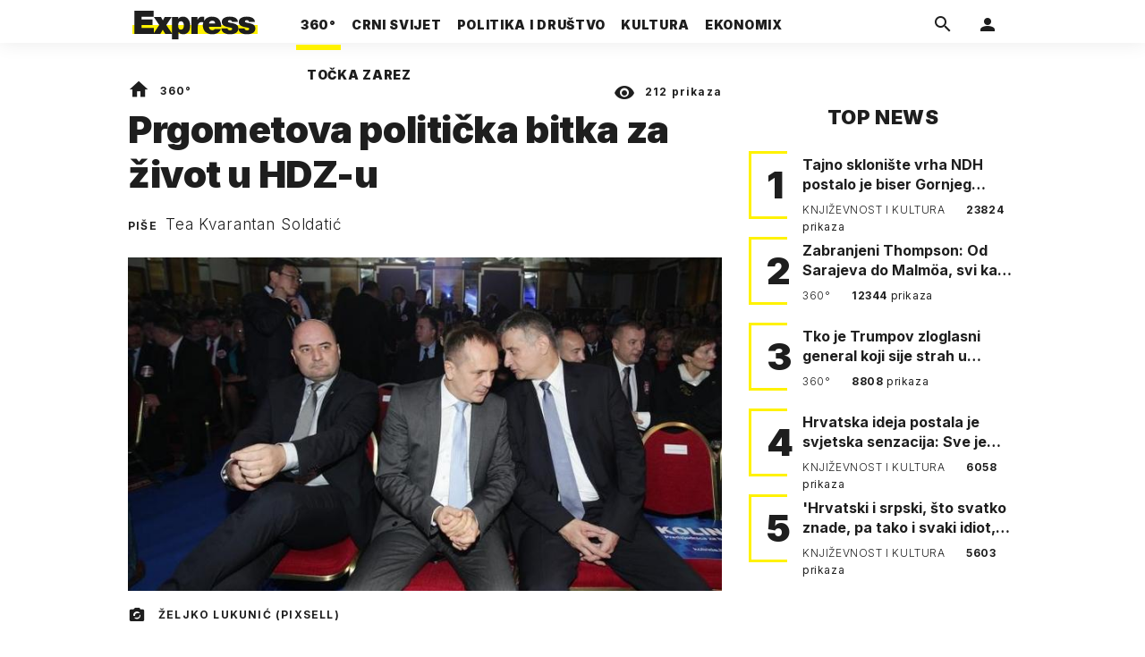

--- FILE ---
content_type: text/html; charset=utf-8
request_url: https://express.24sata.hr/top-news/prgometova-politicka-bitka-za-zivot-u-hdz-u-188
body_size: 23385
content:














<!DOCTYPE html>
<html lang="hr" class="no-js">
<head>
    
        <script type="text/javascript">window.gdprAppliesGlobally=true;(function(){function a(e){if(!window.frames[e]){if(document.body&&document.body.firstChild){var t=document.body;var n=document.createElement("iframe");n.style.display="none";n.name=e;n.title=e;t.insertBefore(n,t.firstChild)}
else{setTimeout(function(){a(e)},5)}}}function e(n,r,o,c,s){function e(e,t,n,a){if(typeof n!=="function"){return}if(!window[r]){window[r]=[]}var i=false;if(s){i=s(e,t,n)}if(!i){window[r].push({command:e,parameter:t,callback:n,version:a})}}e.stub=true;function t(a){if(!window[n]||window[n].stub!==true){return}if(!a.data){return}
var i=typeof a.data==="string";var e;try{e=i?JSON.parse(a.data):a.data}catch(t){return}if(e[o]){var r=e[o];window[n](r.command,r.parameter,function(e,t){var n={};n[c]={returnValue:e,success:t,callId:r.callId};a.source.postMessage(i?JSON.stringify(n):n,"*")},r.version)}}
if(typeof window[n]!=="function"){window[n]=e;if(window.addEventListener){window.addEventListener("message",t,false)}else{window.attachEvent("onmessage",t)}}}e("__tcfapi","__tcfapiBuffer","__tcfapiCall","__tcfapiReturn");a("__tcfapiLocator");(function(e){
  var t=document.createElement("script");t.id="spcloader";t.type="text/javascript";t.async=true;t.src="https://sdk.privacy-center.org/"+e+"/loader.js?target="+document.location.hostname;t.charset="utf-8";var n=document.getElementsByTagName("script")[0];n.parentNode.insertBefore(t,n)})("49e2dd21-509f-4e31-9f4e-34808af3cb36")})();</script>
    

    
    

    
    

    
    

    
        <title>Prgometova politička bitka za život u HDZ-u | Express</title>
    <meta name="description" content="Iako su mnogi različitih frakcija pohvalili razboritostHDZ-ova dopredsjednika nakon kritike branitelja šef stranke kipi od bijesa i smišlja kako ga ušutkati | Express">
    
    

    
    

    
    <link href="https://express.24sata.hr/top-news/prgometova-politicka-bitka-za-zivot-u-hdz-u-188" rel="canonical" />

    
    
    <meta name="news_keywords" content="Drago Prgomet, Tomislav Karamarko, prosvjed, HDZ, branitelji">
    

    
    

    <link rel="amphtml" href="https://express.24sata.hr/amp/top-news/prgometova-politicka-bitka-za-zivot-u-hdz-u-188">



    
    <meta property="fb:pages" content="111858245531193" />
    

    <meta charset="UTF-8">
    <meta http-equiv="X-UA-Compatible" content="IE=edge,chrome=1">
    <meta content="width=device-width, initial-scale=1.0, maximum-scale=1.0, minimum-scale=1.0, user-scalable=no" name="viewport">

    <meta name="referrer" content="always" />

    <!-- Chrome, Firefox OS, Opera and Vivaldi -->
    <meta name="theme-color" content="#f9f500">
    <!-- Windows Phone -->
    <meta name="msapplication-navbutton-color" content="#f9f500">
    <!-- iOS Safari -->
    <meta name="apple-mobile-web-app-status-bar-style" content="#f9f500">
    <meta name="google-site-verification" content="qSMPoedodH9SORGUUUh8xZnPm7CPEWKYyoQ22eNegAQ" />

    <link rel="icon" type="image/x-icon" href="/static/favicon.ico" />
    <link rel="apple-touch-icon" sizes="57x57" href="/static/apple-icon-57x57.png">
    <link rel="apple-touch-icon" sizes="60x60" href="/static/apple-icon-60x60.png">
    <link rel="apple-touch-icon" sizes="72x72" href="/static/apple-icon-72x72.png">
    <link rel="apple-touch-icon" sizes="76x76" href="/static/apple-icon-76x76.png">
    <link rel="apple-touch-icon" sizes="114x114" href="/static/apple-icon-114x114.png">
    <link rel="apple-touch-icon" sizes="120x120" href="/static/apple-icon-120x120.png">
    <link rel="apple-touch-icon" sizes="144x144" href="/static/apple-icon-144x144.png">
    <link rel="apple-touch-icon" sizes="152x152" href="/static/apple-icon-152x152.png">
    <link rel="apple-touch-icon" sizes="180x180" href="/static/apple-icon-180x180.png">
    <link rel="icon" type="image/png" sizes="192x192"  href="/static/android-icon-192x192.png">
    <link rel="icon" type="image/png" sizes="32x32" href="/static/favicon-32x32.png">
    <link rel="icon" type="image/png" sizes="96x96" href="/static/favicon-96x96.png">
    <link rel="icon" type="image/png" sizes="16x16" href="/static/favicon-16x16.png">
    <link rel="manifest" href="/static/manifest.json">

    
    



<meta name="twitter:card" content="summary">
<meta name="twitter:url" content="https://express.24sata.hr/top-news/prgometova-politicka-bitka-za-zivot-u-hdz-u-188">
<meta name="twitter:title" content="Prgometova politička bitka za život u HDZ-u">
<meta name="twitter:description" content="Iako su mnogi različitih frakcija pohvalili razboritostHDZ-ova dopredsjednika nakon kritike branitelja šef stranke kipi od bijesa i smišlja kako ga ušutkati">
<meta name="twitter:image" content="https://express.24sata.hr/media/img/5e/cd/17c278d57bab87f7957e.jpeg">



<meta property="fb:app_id" content="1807900232827242">
<meta property="og:title" content="Prgometova politička bitka za život u HDZ-u">
<meta property="og:type" content="article">
<meta property="og:url" content="https://express.24sata.hr/top-news/prgometova-politicka-bitka-za-zivot-u-hdz-u-188">
<meta property="og:description" content="Iako su mnogi različitih frakcija pohvalili razboritostHDZ-ova dopredsjednika nakon kritike branitelja šef stranke kipi od bijesa i smišlja kako ga ušutkati">
<meta property="og:image" content="https://express.24sata.hr/media/img/cc/0f/0fa1a40927b482fb1a69.jpeg" />

<meta itemprop="name" content="Prgometova politička bitka za život u HDZ-u">
<meta itemprop="description" content="Iako su mnogi različitih frakcija pohvalili razboritostHDZ-ova dopredsjednika nakon kritike branitelja šef stranke kipi od bijesa i smišlja kako ga ušutkati">

<meta itemprop="datePublished" content="2015-02-18">
<meta itemprop="image" content="https://express.24sata.hr/media/img/e6/7f/be9278b13744fe35c3d6.jpeg">





    <link rel="preconnect" href="https://fonts.googleapis.com">
    <link rel="preconnect" href="https://fonts.gstatic.com" crossorigin>
    <link href="https://fonts.googleapis.com/css2?family=Inter:ital,wght@0,300;0,400;0,700;0,800;0,900;1,400&subset=latin-ext&display=swap" rel="stylesheet">


    


<link rel="stylesheet" href="/static/css/grid.css?bust=20140129">

    


<link href="/static/build/styles.2a5641b729d5270126d7.css" rel="stylesheet" />


    
    

    <script src="https://ajax.googleapis.com/ajax/libs/jquery/2.1.3/jquery.min.js"></script>
    <script src="https://imasdk.googleapis.com/js/sdkloader/ima3.js"></script>
    <script src="/static/js/lib/modernizr.custom.92546.js"></script>

    <script>
        if (typeof window.document.createElement('div').style.webkitLineClamp !== 'undefined') {
          document.querySelector('html').classList.add('webkitlineclamp');
        }
    </script>

    <script src="/static/js/lib/picturePolyfill.js"></script>

    

    
    <!-- Google Subscribe -->
    <!-- Google Subscribe -->









<script id="google_subscribe_plans" type="application/json">{"ARHIVA": "SWGPD.5042-4929-3601-27885"}</script>
<script id="google_subscribe_products" type="application/json">{"ARHIVA": "CAowib62DA:express_arhiva"}</script>
<script
    data-is-debug="False"
    data-csrf-token="U1N1jyP0VvPJjx0YeOqyukW5zaJsVyUw7SCq1CV6Jn6sH3Xf61Lru9evTK3OilS4"
    data-publication-id="CAowib62DA"
    data-user-subscribe-reader-id=""
    data-ppid=""
    data-should-sync-subscription-linking="False"
    data-user-subscription-linking-data-url="/gsubscribe/subscription-linking/user"
    data-sync-subscription-linking-entitlements-url="/gsubscribe/subscription-linking/sync-entitlements"
    data-user-is-authenticated="False"
    data-user-login-url="/korisnici/prijava"
    data-google-subscribe-enabled="True"
    data-user-subscribe-entitlements-update-url="/gsubscribe/google-subscribe/entitlements-update"
    data-user-subscribe-post-payment-url="/gsubscribe/google-subscribe/post-payment"
    data-should-sync-entitlements="False"
    data-is-content-locked="True"
    data-is-premium-user="False"
    data-is-google-subscribe-subscriber="False"
    data-monetization-url="/gsubscribe/google-subscribe/monetization"
    data-google-client-id="583750777798-46f41kdpvm618pcipdracpr54vuopaep.apps.googleusercontent.com"
    data-google-components-language-code="hr"
>
    window.isDebug = document.currentScript.dataset.isDebug === "True";
    window.csrfToken = document.currentScript.dataset.csrfToken;
    window.googleUserPPID = document.currentScript.dataset.ppid;
    window.googlePublicationId = document.currentScript.dataset.publicationId;
    window.googleSubscribeEnabled = document.currentScript.dataset.googleSubscribeEnabled === "True";
    window.googleSubscribeProducts = JSON.parse(document.getElementById('google_subscribe_products').textContent);
    window.googleSubscribePlans = JSON.parse(document.getElementById('google_subscribe_plans').textContent);
    window.userSubscribeReaderId = document.currentScript.dataset.userSubscribeReaderId;
    window.shouldSyncSubscriptionLinking = document.currentScript.dataset.shouldSyncSubscriptionLinking === "True";
    window.userSubscriptionLinkingDataUrl = document.currentScript.dataset.userSubscriptionLinkingDataUrl;
    window.syncSubscriptionLinkingEntitlementsUrl = document.currentScript.dataset.syncSubscriptionLinkingEntitlementsUrl
    window.userIsAuthenticated = document.currentScript.dataset.userIsAuthenticated === "True";
    window.userLoginUrl = document.currentScript.dataset.userLoginUrl;
    window.userSubscribeEntitlementsUpdateUrl = document.currentScript.dataset.userSubscribeEntitlementsUpdateUrl;
    window.userSubscribePostPaymentUrl = document.currentScript.dataset.userSubscribePostPaymentUrl;
    window.shouldSyncEntitlements = document.currentScript.dataset.shouldSyncEntitlements == "True";
    window.isContentLocked = document.currentScript.dataset.isContentLocked == "True";
    window.isPremiumUser = document.currentScript.dataset.isPremiumUser == "True";
    window.isGoogleSubscribeSubscriber = document.currentScript.dataset.isGoogleSubscribeSubscriber == "True"
    window.monetizationUrl = document.currentScript.dataset.monetizationUrl;
    window.googleClientId = document.currentScript.dataset.googleClientId;
    window.googleComponentsLanguageCode = document.currentScript.dataset.googleComponentsLanguageCode;
</script>

<script async 
    src="https://news.google.com/swg/js/v1/swg.js"
    subscriptions-control="manual"
    type="application/javascript"
></script>


    <link rel="stylesheet" href="/static/gsubscribe/css/google_subscribe.min.css?bust=1.0.0">
    <script src="/static/gsubscribe/js/google_subscribe.min.js?bust=1.0.0"></script>


    <script data-is-accesible-for-free="False">
        let isSubscribePremiumUser = false
        const isAccessibleForFree = document.currentScript.dataset.isAccessibleForFree === "True";
        
        if (isAccessibleForFree === false) {
            document.addEventListener("ShowLoginOnPayment", (eventData) => {
                isSubscribePremiumUser = eventData.detail.isSubscribePremiumUser;

                if (isSubscribePremiumUser) {
                    document.addEventListener("UserModalLoginReady", () => {
                        const loginText = document.createElement("p");
                        loginText.classList.add("modal__text");
                        loginText.classList.add("text-center");
                        loginText.insertAdjacentText('afterbegin', "Prijavi se za potpuno pretplatničko iskustvo!")
                        document.querySelector(".modal--login .modal__content").insertAdjacentElement('afterbegin', loginText);
                    })
                }

                document.querySelector(".js_loginPlease").click();
            })
        }
    </script>


    
    

    
    
        
<script>
    // Google data layer
    var dataLayer = window.dataLayer || [];

    dataLayer.push({
        'siteId': 'exp',
        'contentId': '188',
        'pageType': 'article',
        'fullChannel': 'top-news',
        'contentTitle': 'Prgometova politička bitka za život u HDZ-u',
        'channel': 'top-news',
        'contentElements': 'undefined',
        'contentType': 'default',
        'contentAuthor': 'Tea Kvarantan Soldatić',
        'pageTags': 'prosvjed|tomislav karamarko|branitelji|HDZ|Drago Prgomet',
        'contentPublishingDate': '2015-02-18_wc07_m2_q1_14:04:16',
        'isPremium': 'no',
        'wordCount': 'undefined',
        'contentSource': 'undefined',
        'canonicalUrl': 'https://express.24sata.hr/top-news/prgometova-politicka-bitka-za-zivot-u-hdz-u-188'
        
    });
</script>


    


    
    
    <script>
        var page = {"type": "article", "id": 188, "caption": "Prgometova politička bitka za život u HDZ-u | Express.hr", "authors": ["Tea Kvarantan Soldatić"], "tags": ["prosvjed", "tomislav karamarko", "branitelji", "HDZ", "Drago Prgomet"], "channel": "top-news", "date": "2015-02-18 14:04:16"};
    </script>
    <script async type="text/javascript" src="https://cdn.defractal.com/scripts/defractal-0-33390743-8f60-42a1-92ce-56aa08a322c9.js"></script>


    <script>
    (function(u, p, s, c, r) {
         u[r] = u[r] || function(p) {
             (u[r].q = u[r].q || []).push(p)
         }, u[r].ls = 1 * new Date();
         var a = p.createElement(s),
             m = p.getElementsByTagName(s)[0];
         a.async = 1;
         a.src = c;
         m.parentNode.insertBefore(a, m)
     })
     (window, document, 'script', '//files.upscore.com/async/upScore.js', 'upScore');
     upScore({
         config: {
             domain: 'express.24sata.hr',
             article: '.article__text',
             track_positions: false
         },
         data: {
             section: 'top-news',
             pubdate: '2015-02-18T15:04:16+01:00',
             author: 'Tea Kvarantan Soldatić',
             object_type: 'article',
             object_id: '188',
             custom_sponsored: 0
         }
     });
</script>



    
        <!-- Google Tag Manager -->
<noscript>
    <iframe src="//www.googletagmanager.com/ns.html?id=GTM-PCRFFK6" height="0" width="0" style="display:none;visibility:hidden"></iframe>
</noscript>
<script>(function(w,d,s,l,i){w[l]=w[l]||[];w[l].push({'gtm.start':
    new Date().getTime(),event:'gtm.js'});var f=d.getElementsByTagName(s)[0],
    j=d.createElement(s),dl=l!='dataLayer'?'&l='+l:'';j.async=true;j.src=
    '//www.googletagmanager.com/gtm.js?id='+i+dl;f.parentNode.insertBefore(j,f);
})(window,document,'script','dataLayer','GTM-PCRFFK6');
</script>
<!-- End Google Tag Manager -->

<!-- DotMetrics -->
<script type="text/javascript">
    /* <![CDATA[ */
        (function() {
            window.dm=window.dm||{AjaxData:[]};
            window.dm.dotmetricsDefaultId = 4289;
            window.dm.AjaxEvent=function(et,d,ssid,ad){
                dm.AjaxData.push({et:et,d:d,ssid:ssid,ad:ad});
                if(typeof window.DotMetricsObj != 'undefined') {DotMetricsObj.onAjaxDataUpdate();}
            };
            var d=document,
            h=d.getElementsByTagName('head')[0],
            s=d.createElement('script');
            s.type='text/javascript';
            s.async=true;
            s.src='https://script.dotmetrics.net/door.js?id=4289';
            h.appendChild(s);
        }());
    /* ]]> */
</script>
<!-- End DotMetrics -->

    

    

    
        
            


<!--
       _
__   _(_) _____      ___
\ \ / / |/ _ \ \ /\ / (_) Clanak - article
 \ V /| |  __/\ V  V / _
  \_/ |_|\___| \_/\_/ (_)

-->

<!-- doubleclick -->
<script async src="https://pagead2.googlesyndication.com/tag/js/gpt.js"></script>

<script>
    var dfpDisplayTagSlots = [],
        dfpDataReady = false;

    window.googletag = window.googletag || {};
    var googletag = window.googletag;
    googletag.cmd = googletag.cmd || [];

    const articleAds = true;
</script>




<script data-adpushup="False">
    window.adpushupIsEnabled = document.currentScript.dataset.adpushup === 'True';

    var getScreenSize = function(){
        return {
            width: window.innerWidth || document.documentElement.clientWidth || document.body.clientWidth,
            height: window.innerHeight || document.documentElement.clientHeight || document.body.clientHeight
        };
    };

    var getTargetValue = function(width, height, sufix) {
        var target = '' + width + 'x' + height;
        if (sufix) target += '_' + sufix;
        return target;
    };

    var getResTarget = function(sufix) {
        var target = [],
            size = getScreenSize(),
            width,
            height;

        if (sufix) {

            switch (true) {

                case size.width >= 1024 && size.width < 1280:
                    width = 1024;
                    height = 768;
                    break;

                case size.width >= 1280 && size.width < 1366:
                    width = 1280;
                    height = 1024;
                    break;

                case size.width >= 1366 && size.width < 1370:
                    width = 1366;
                    height = 768;
                    break;

                case size.width >= 1370 && size.width < 1440:
                    width = 1370;
                    height = 768;
                    break;

                case size.width >= 1440 && size.width < 1600:
                    width = 1440;
                    height = 900;
                    break;

                case size.width >= 1600 && size.width < 1920:
                    width = 1600;
                    height = 1050;
                    break;

                case size.width >= 1920:
                    width = 1920;
                    height = 1080;
                    break;
            }

            target.push(getTargetValue(width, height, sufix));
        }
        return target;
    };

    const dfp_all_slots = [];
    window.mappings = [];
    let slotName = '';
    window.disableInitalLoad = false;

    dfp_all_slots.lazyAll = 'lazy_all' === 'lazy_all';

    function attemptSetDfpData () {
        if (window.googletag && window.googletag.apiReady) {

            googletag.cmd.push(function() {

                let platform = 'mobile';

                if (window.innerWidth >= 1367) platform = 'desktop';
                else if (window.innerWidth > 1023 && window.innerWidth < 1367) platform = 'tablet';

                let dfp_slots = [];

                
                    
                    window.mapping1 = googletag.sizeMapping()
                                .addSize([750, 400], [[4, 1], [250, 250], [300, 100], [300, 250], [320, 50], [320, 100], [468, 60]])
                                .addSize([1050, 400], [[4, 1], [250, 250], [300, 100], [300, 250], [320, 50], [320, 100], [468, 60], [728, 90], [970, 90], [970, 250], [970, 500], [1280, 250]])
                                .addSize([320, 400], [[4, 1], [250, 250], [300, 100], [300, 250], [120, 600], [160, 600], [300, 600]])
                                .build();

                                slotName = 'Express_Billboard_Top'.split('_');
                                slotName.shift();

                                window.mappings.push(`mapping1__${slotName.join('')}`);

                                
                            

                            

                            dfp_all_slots.push({
                                'id': '/18981092/Express_Billboard_Top',
                                'customId': ('/18981092/Express_Billboard_Top').split('_').slice(1).join(''),
                                'slot_sizes': [970, 250],
                                'targeting': ['position', 'billboard'],
                                'collapse': true,
                                'outOfPage': false
                            });
                    
                
                    
                    window.mapping2 = googletag.sizeMapping()
                                .addSize([750, 400], [[3, 1], [120, 600], [160, 600], [250, 250], [300, 100], [300, 250], [300, 600], [320, 50], [320, 100]])
                                .addSize([1050, 400], [[3, 1], [120, 600], [160, 600], [250, 250], [300, 100], [300, 250], [300, 600]])
                                .addSize([320, 400], [[3, 1], [120, 600], [160, 600], [250, 250], [300, 100], [300, 250], [300, 600]])
                                .build();

                                slotName = 'Express_Halfpage_1'.split('_');
                                slotName.shift();

                                window.mappings.push(`mapping2__${slotName.join('')}`);

                                
                            

                            

                            dfp_all_slots.push({
                                'id': '/18981092/Express_Halfpage_1',
                                'customId': ('/18981092/Express_Halfpage_1').split('_').slice(1).join(''),
                                'slot_sizes': [[300, 600], [300, 250]],
                                'targeting': ['position', 'halfpage'],
                                'collapse': true,
                                'outOfPage': false
                            });
                    
                
                    
                    dfp_slots.push(googletag.defineOutOfPageSlot('/18981092/Express_AIO_1', 'divAIO1').addService(googletag.pubads()).setTargeting('position', 'wallpaper'));
                            

                            dfp_all_slots.push({
                                'id': '/18981092/Express_AIO_1',
                                'customId': ('/18981092/Express_AIO_1').split('_').slice(1).join(''),
                                'slot_sizes': [1, 1],
                                'targeting': ['position', 'wallpaper'],
                                'collapse': true,
                                'outOfPage': true
                            });
                    
                
                    
                    dfp_slots.push(googletag.defineOutOfPageSlot('/18981092/Express_AIO_2', 'divAIO2').addService(googletag.pubads()).setTargeting('position', 'floating'));
                            

                            dfp_all_slots.push({
                                'id': '/18981092/Express_AIO_2',
                                'customId': ('/18981092/Express_AIO_2').split('_').slice(1).join(''),
                                'slot_sizes': [1, 1],
                                'targeting': ['position', 'floating'],
                                'collapse': true,
                                'outOfPage': true
                            });
                    
                
                    
                    dfp_all_slots.push({
                                'id': '/18981092/Express_Rectangle_Bot',
                                'customId': ('/18981092/Express_Rectangle_Bot').split('_').slice(1).join(''),
                                'slot_sizes': [300, 250],
                                'targeting': ['position', 'rectangle'],
                                'collapse': true,
                                'outOfPage': false
                            });
                    
                
                    
                    window.mapping6 = googletag.sizeMapping()
                                .addSize([750, 400], [[4, 1], [250, 250], [300, 100], [300, 250], [320, 50], [320, 100], [468, 60]])
                                .addSize([1050, 400], [[4, 1], [250, 250], [300, 100], [300, 250], [320, 50], [320, 100], [468, 60], [728, 90], [970, 90], [970, 250], [970, 500], [1280, 250]])
                                .addSize([320, 400], [[4, 1], [250, 250], [300, 100], [300, 250], [120, 600], [160, 600], [300, 600]])
                                .build();

                                slotName = 'Express_Billboard_Mid'.split('_');
                                slotName.shift();

                                window.mappings.push(`mapping6__${slotName.join('')}`);

                                
                            

                            

                            dfp_all_slots.push({
                                'id': '/18981092/Express_Billboard_Mid',
                                'customId': ('/18981092/Express_Billboard_Mid').split('_').slice(1).join(''),
                                'slot_sizes': [970, 250],
                                'targeting': ['position', 'billboard'],
                                'collapse': true,
                                'outOfPage': false
                            });
                    
                
                    
                    window.mapping7 = googletag.sizeMapping()
                                .addSize([750, 400], [[2, 1], [250, 250], [300, 100], [300, 250], [320, 50], [320, 100], [468, 60]])
                                .addSize([1050, 400], [[2, 1], [250, 250], [300, 100], [300, 250], [320, 50], [320, 100], [468, 60]])
                                .addSize([320, 400], [[2, 1], [250, 250], [300, 100], [300, 250], [300, 600], [120, 600], [1, 1], [160, 600]])
                                .build();

                                slotName = 'Express_Leaderboard_1'.split('_');
                                slotName.shift();

                                window.mappings.push(`mapping7__${slotName.join('')}`);

                                
                            

                            

                            dfp_all_slots.push({
                                'id': '/18981092/Express_Leaderboard_1',
                                'customId': ('/18981092/Express_Leaderboard_1').split('_').slice(1).join(''),
                                'slot_sizes': [728, 90],
                                'targeting': ['position', 'leaderboard'],
                                'collapse': true,
                                'outOfPage': false
                            });
                    
                
                    
                    window.mapping8 = googletag.sizeMapping()
                                .addSize([750, 400], [[2, 1], [250, 250], [300, 100], [300, 250], [320, 50], [320, 100], [468, 60]])
                                .addSize([1050, 400], [[2, 1], [250, 250], [300, 100], [300, 250], [320, 50], [320, 100], [468, 60]])
                                .addSize([320, 400], [[2, 1], [250, 250], [300, 100], [300, 250], [300, 600], [120, 600], [1, 1], [160, 600]])
                                .build();

                                slotName = 'Express_Leaderboard_2'.split('_');
                                slotName.shift();

                                window.mappings.push(`mapping8__${slotName.join('')}`);

                                
                            

                            

                            dfp_all_slots.push({
                                'id': '/18981092/Express_Leaderboard_2',
                                'customId': ('/18981092/Express_Leaderboard_2').split('_').slice(1).join(''),
                                'slot_sizes': [728, 90],
                                'targeting': ['position', 'leaderboard'],
                                'collapse': true,
                                'outOfPage': false
                            });
                    
                
                    
                    window.mapping9 = googletag.sizeMapping()
                                .addSize([750, 400], [[2, 1], [250, 250], [300, 100], [300, 250], [320, 50], [320, 100], [468, 60]])
                                .addSize([1050, 400], [[2, 1], [250, 250], [300, 100], [300, 250], [320, 50], [320, 100], [468, 60]])
                                .addSize([320, 400], [[2, 1], [250, 250], [300, 100], [300, 250], [300, 600], [120, 600], [1, 1], [160, 600]])
                                .build();

                                slotName = 'Express_Leaderboard_3'.split('_');
                                slotName.shift();

                                window.mappings.push(`mapping9__${slotName.join('')}`);

                                
                            

                            

                            dfp_all_slots.push({
                                'id': '/18981092/Express_Leaderboard_3',
                                'customId': ('/18981092/Express_Leaderboard_3').split('_').slice(1).join(''),
                                'slot_sizes': [728, 90],
                                'targeting': ['position', 'leaderboard'],
                                'collapse': true,
                                'outOfPage': false
                            });
                    
                

                googletag.pubads().setTargeting('platform', platform).setTargeting('cont_type', 'article').setTargeting('section', 'top\u002Dnews').setTargeting('articleID', '188');

                
                    googletag.pubads().setTargeting('tag24', ['Drago Prgomet','Tomislav Karamarko','prosvjed','HDZ','branitelji']);
                

                var minRes = getResTarget('min');

                if (!minRes.join('').includes('undefined')){
                    googletag.pubads().setTargeting('res_min', minRes);
                }

                googletag.pubads().setTargeting('site', 'express.24sata.hr');
                if (window.disableInitalLoad) googletag.pubads().disableInitialLoad();
                if (window.adpushupIsEnabled) googletag.pubads().enableSingleRequest();
                googletag.enableServices();

                dfp_slots.forEach(function(slot){
                    googletag.display(slot);
                    if (window.disableInitalLoad && !window.adpushupIsEnabled) googletag.pubads().refresh([slot]);
                });
            });

            dfpDataReady = true;
        } else {
            setTimeout(() => {
                attemptSetDfpData();
            }, 300);
        }
    }

    attemptSetDfpData();
</script>

        
    



    
    <!-- PREV/NEXT -->
    
    
    
    


    

    
        <script async src="//www.ezojs.com/ezoic/sa.min.js"></script>
        <script>
            window.ezstandalone = window.ezstandalone || {};
            ezstandalone.cmd = ezstandalone.cmd || [];
            ezstandalone.cmd.push(function() {
                ezstandalone.enableConsent();
                ezstandalone.define(100);
                ezstandalone.enable();
                ezstandalone.display();
            });
        </script>
    

    

    
        <script charset="UTF-8" src=https://s-eu-1.pushpushgo.com/js/67cffe0f08b37ec77aea4cb3.js async="async"></script>

    

</head>



<body class="article" style="" data-didomi-disabled="False" data-bodyextrainfo="">

    
        <div id='divAIO1'>
    <script>
        dfpDisplayTagSlots.push('divAIO1');
    </script>
</div>

        <div id='divAIO2'>
    <script>
        dfpDisplayTagSlots.push('divAIO2');
    </script>
</div>

    

    
    <div class="body_wrap">

        <div class="body_inner_wrap">

            
            <div class="header_wrapper">
                





<div class="container">

    <div class="ntfs__flyout">
    
        





<div class="ntfs js_ntfs">

    <div class="ntfs__header ntfs__header--unlogged">

        <a href="/korisnici/prijava" class="btn btn--default js_loginPlease">Prijavi se</a>

        <form method="post" action="/accounts/facebook/login/"><input type="hidden" name="csrfmiddlewaretoken" value="U1N1jyP0VvPJjx0YeOqyukW5zaJsVyUw7SCq1CV6Jn6sH3Xf61Lru9evTK3OilS4">
            <button class="btn btn--facebookconnect">
                <i class="icon icon-facebook"></i> Prijavi se
            </button>
        </form>

        <!-- Google Sign In -->
<script src="//accounts.google.com/gsi/client" async></script>

<div class="google_sign_in_wrap in-dropdown">

    <div id="g_id_onload"
        data-client_id="583750777798-46f41kdpvm618pcipdracpr54vuopaep.apps.googleusercontent.com"
        data-login_uri="https://express.24sata.hr/accounts/google/login/token/"
        data-context="signin"
        data-ux_mode="popup"
        data-auto_select="true"
        data-itp_support="true">
    </div>
    
    <div class="g_id_signin"
        data-type="standard"
        data-shape="rectangular"
        data-theme="outline"
        data-text="signin_with"
        data-size="large"
        data-logo_alignment="left"
        
    >
    </div>
</div>
<!-- End Google Sign In -->


    </div>

    
</div>

    
    </div>


    <header class="header cf">

        <a class="header__logo" href="/" title="Express.24sata.hr">
            <span class="header__logo_heading">
                <img class="header__logo_img header__logo_img--big" title="Express.24sata.hr" alt="Express.24sata.hr" src="/static/images/express-logo.svg">
                <img class="header__logo_img header__logo_img--small" title="Express.24sata.hr" alt="Express.24sata.hr" src="/static/images/express-logo.svg">
            </span>
        </a>

        <div class="top_navigation">
        
            

<nav class="main_nav js_mainNav">

    <ul class="main_nav__list">

        

            <li class="main_nav__item main_nav__item--main main_nav__item--top-news">

                <a class="main_nav__link active_top-news" href="/top-news">
                    <span class="main_nav__span main_nav__span--main">360°</span>
                </a>

                
            </li>
        

            <li class="main_nav__item main_nav__item--main main_nav__item--">

                <a class="main_nav__link active_crni-svijet" href="/crni-svijet">
                    <span class="main_nav__span main_nav__span--main">Crni svijet</span>
                </a>

                
            </li>
        

            <li class="main_nav__item main_nav__item--main main_nav__item--">

                <a class="main_nav__link active_politika-i-drustvo" href="/politika-i-drustvo">
                    <span class="main_nav__span main_nav__span--main">Politika i društvo</span>
                </a>

                
            </li>
        

            <li class="main_nav__item main_nav__item--main main_nav__item--kultura">

                <a class="main_nav__link active_kultura" href="/kultura">
                    <span class="main_nav__span main_nav__span--main">Kultura</span>
                </a>

                
            </li>
        

            <li class="main_nav__item main_nav__item--main main_nav__item--ekonomix">

                <a class="main_nav__link active_ekonomix" href="/ekonomix">
                    <span class="main_nav__span main_nav__span--main">Ekonomix</span>
                </a>

                
            </li>
        

            <li class="main_nav__item main_nav__item--main main_nav__item--">

                <a class="main_nav__link active_httpswwwtockazarezhr" href="https://www.tockazarez.hr/">
                    <span class="main_nav__span main_nav__span--main">Točka zarez</span>
                </a>

                
            </li>
        
    </ul>
</nav>

        

            <div class="header__social_menu">
                <span>Prati nas i na:</span>

                <a class="header__icon--social" href="https://www.facebook.com/Express.hr" target="_blank" title="Express na Facebooku">
                    <i class="icon icon-facebook"></i>
                </a>

                <a class="header__icon--social" href="https://twitter.com/share?text=Express.hr&url=https://www.express.hr/&hashtags=express" target="_blank" title="Express na Twitteru">
                    <i class="icon icon-twitter"></i>
                </a>
            </div>
        </div>


        <a class="header__search" href="/pretraga/" title="Traži" >
            <i class="icon icon-magnify"></i>
        </a>


        <a class="header__user js_showNotif"

            

                
                

                    href="/korisnici/prijava?next=/top-news/prgometova-politicka-bitka-za-zivot-u-hdz-u-188"

                
            
            >

            <span class="header__avatar">
            

                <i class="icon icon-account"></i>

            

            


            </span>

        </a>

        <div class="header__menu_utils">

            <a class="header__icon header__icon--back js_closeSubmenu" href="#">
                <i class="icon icon-arrow-left5"></i>
            </a>

            <a class="header__icon header__icon--menu js_toggleMenu" href="#">
                <i class="icon icon-menu"></i>
                <i class="icon icon-close"></i>
            </a>

        </div>
    </header>
</div>




<script>

    function setActiveNav (section) {

        // console.log('section:' + section);

        var el=document.getElementsByClassName(section);
        var header=document.getElementsByClassName('header_wrapper');
        var body=document.getElementsByTagName('body');

        for(var i=0; i<el.length; i++) {


            el[i].classList.add('is_active');

            if ( el[i].parentElement.childElementCount > 1) {
                header[0].classList.add('has_subnav');
                header[0].classList.add(section.split('-').join('_'));
                body[0].classList.add('has_subnav');
            }

            var parent = el[i].getAttribute('data-parent');

            if(parent){
                el[i].parentElement.parentElement.classList.add('has_active');
                setActiveNav( parent );
            }
        }
    }

    setActiveNav( 'active_' + document.location.pathname.split('/')[1] );
</script>

                <div class="header_wrapper__back"></div> 
                <div class="header_wrapper__subback"></div> 
            </div>
            

            
            

            
            

            <div class="content__wrap container">

                

    
        <div class="container text-center">
            <div class="dfp_banner dfp_banner--Leaderboard">
                <div id='divBillboardTop'>
    <script>
        dfpDisplayTagSlots.push('divBillboardTop');
    </script>
</div>

            </div>
        </div>
    

    <div class="container container--sidebarsmall fold_article__top">

        <div class="column_content">

            <div class="column_content__inner">

                <div class="gr-12 no-gutter gutter@lg gr-10@xlg push-1@xlg">

                    <div class="main_tile main_tile--widemd">

                        <article class="article article--top-news">

                            <header class="article__header cf">

                                <div class="article__header_data">

                                    <div class="article__sections">

                                        <a class="article__sections_link" href="/"><i class="icon-home"></i></a>

                                        
                                            <span class="article__header_separ">•</span>
                                            <a class="article__sections_link" href="/top-news">360°</a>
                                        

                                        
                                    </div>

                                    <span class="article__views">
                                        <i class="icon-eye"></i>
                                        <strong>212</strong>
                                        prikaza
                                    </span>

                                     <time class="article__time_small">18. veljače 2015.</time>
                                </div>

                                <h1 class="article__title">Prgometova politička bitka za život u HDZ-u</h1>

                                
                                
                                    <div class="article__authors">
                                        
                                            Piše
                                        
                                        
                                            <a href="/autori/tea-kvarantan-soldatic-216/">Tea Kvarantan Soldatić</a>
                                        
                                    </div>

                                

                                <time class="article__time hidden_mobile">18. veljače 2015.</time>

                            </header>

                            <div class="article__wrapper cf">

                                
                                
                                

                                

                                    
                                    

                                    

                                        <figure class="article__figure">
                                            
    <picture data-alt="Milijan Brkic, Drago Prgomet i Tomislav Karamarko" data-default-src="/media/img/8d/d1/d3d5ba53fdaa253fea96.jpeg">

        
            <source srcset="/media/img/8d/d1/d3d5ba53fdaa253fea96.jpeg" media="(min-width: 800px)" data-size="740x416" />
        
            <source srcset="/media/img/8d/d1/d3d5ba53fdaa253fea96.jpeg" data-size="740x416" />
        

        <img class="article__figure_img" src="/media/img/8d/d1/d3d5ba53fdaa253fea96.jpeg" alt="Milijan Brkic, Drago Prgomet i Tomislav Karamarko" data-size="740x416" />

        <noscript>
            <img class="article__figure_img" src="/media/img/8d/d1/d3d5ba53fdaa253fea96.jpeg" alt="Milijan Brkic, Drago Prgomet i Tomislav Karamarko" />
        </noscript>
    </picture>


                                        </figure>

                                    

                                    

                                        <span class="article__figure_caption">
                                            <i class="icon-camera-party-mode"></i>
                                            <span class="article__figure_caption-text"></span>
                                            <span class="article__figure_caption-author">Željko Lukunić (PIXSELL)</span>
                                        </span>

                                     

                                 

                                
                                
                                
                                <div
                                    class="article__body article__default"
                                    data-midas-enabled="True"
                                >

                                    <div class="padding_wrapper cf">

                                        <div class="article__top cf">

                                            



<div class="social__wrap">
    
    <input type="checkbox" id="plus_top" name="social_group" class="social__checkbox">

    <a href="https://www.facebook.com/share.php?u=https://express.24sata.hr/top-news/prgometova-politicka-bitka-za-zivot-u-hdz-u-188" class="social__btn social__btn--fb js_popupWindow" target="_blank">
        <i class="social__icon icon-facebook"></i>
    </a>

    <a href="https://twitter.com/share?text=Prgometova politička bitka za život u HDZ-u&url=https://express.24sata.hr/top-news/prgometova-politicka-bitka-za-zivot-u-hdz-u-188&hashtags=express" class="social__btn social__btn--tw" target="_blank">
        <i class="social__icon icon-twitter"></i>
    </a>

    <div class="googscblnkg_wrap">
        

    </div>

    <div class="social__group">

        <label for="plus_top" class="social__group_label">
            <i class="social__icon icon-plus"></i>
        </label>

        <a href="viber://forward?text=https://express.24sata.hr/top-news/prgometova-politicka-bitka-za-zivot-u-hdz-u-188" class="social__btn social__btn--viber" target="_blank">
            <i class="social__icon icon-phone-in-talk"></i>
        </a>

        <a href="whatsapp://send?text=Prgometova politička bitka za život u HDZ-u...https://express.24sata.hr/top-news/prgometova-politicka-bitka-za-zivot-u-hdz-u-188" data-action="share/whatsapp/share" class="social__btn social__btn--whatsapp" target="_blank">
            <i class="social__icon icon-whatsapp"></i>
        </a>

        <a href="mailto:?subject=Prgometova politička bitka za život u HDZ-u&amp;body=Prgometova politička bitka za život u HDZ-u...https://express.24sata.hr/top-news/prgometova-politicka-bitka-za-zivot-u-hdz-u-188" class="social__btn social__btn--email" target="_blank">
            <i class="social__icon icon-email"></i>
        </a>

    </div>

     <div class="cf"></div>

</div>


                                            
                                        </div>

                                        
                                            <div class="dfp_banner dfp_banner--Leaderboard">
                                                <div id='divLeaderboard1'>
    <script>
        dfpDisplayTagSlots.push('divLeaderboard1');
    </script>
</div>

                                            </div>
                                        

                                        <div class="cf"></div>

                                        

                                            <div class="article__leadtext">Iako su mnogi različitih frakcija pohvalili razboritostHDZ-ova dopredsjednika nakon kritike branitelja šef stranke kipi od bijesa i smišlja kako ga ušutkati</div>

                                        

                                        
                                            <div class="article__content no_page_break cf preview-text">
                                                <p>Nije mu lako. Nema komunikacije s predsjednikom stranke Tomislavom Karamarkom, više i ne ide na sjednice predsjedništva. Postao je prevelik uteg Karamarku i Milijanu Brkiću, baš kao što su i oni njemu. Te nam je tri rečenice rekao čovjek koji dobro zna zamjenika HDZ-a Dragu Prgometa i najbolje opisuju njegov status u stranci. Nakon što je na svom blogu pozvao branitelje šatoraše da prekinu prosvjed, jer je to osjećao kao svoju građansku dužnost, trenutačno je, nakon izlaska iz bolnice, na bolovanju kod kuće i intenzivno razmišlja što će dalje.</p>
                                            </div>
                                            <div class="paywall">
                                                <div class="googscb_wrap">
                                                    <!-- INFO: https://developers.google.com/news/reader-revenue/monetization/sell/show-offers#recommended -->
                                                </div>
                                            </div>
                                            <div class="article__content no_page_break cf blur-text">
                                                Ovaj je članak dio naše pretplatničke ponude.
                                                Cjelokupni sadržaj dostupan je isključivo pretplatnicima.
                                                S pretplatom dobivate neograničen pristup svim našim arhiviranim člancima, 
                                                ekskluzivnim intervjuima i stručnim analizama.
                                            </div>
                                        

                                        
                                        
                                            <div class="article__tag cf">
                                                
                                                    <a class="article__tag_name" href="/kljucne-rijeci/drago-prgomet-607/clanci">Drago Prgomet</a>
                                                
                                                    <a class="article__tag_name" href="/kljucne-rijeci/tomislav-karamarko-275/clanci">Tomislav Karamarko</a>
                                                
                                                    <a class="article__tag_name" href="/kljucne-rijeci/prosvjed-158/clanci">prosvjed</a>
                                                
                                                    <a class="article__tag_name" href="/kljucne-rijeci/hdz-569/clanci">HDZ</a>
                                                
                                                    <a class="article__tag_name" href="/kljucne-rijeci/branitelji-310/clanci">branitelji</a>
                                                
                                            </div>
                                        

                                        



<div class="social__wrap">
    
    <input type="checkbox" id="plus_bottom" name="social_group" class="social__checkbox">

    <a href="https://www.facebook.com/share.php?u=https://express.24sata.hr/top-news/prgometova-politicka-bitka-za-zivot-u-hdz-u-188" class="social__btn social__btn--fb js_popupWindow" target="_blank">
        <i class="social__icon icon-facebook"></i>
    </a>

    <a href="https://twitter.com/share?text=Prgometova politička bitka za život u HDZ-u&url=https://express.24sata.hr/top-news/prgometova-politicka-bitka-za-zivot-u-hdz-u-188&hashtags=express" class="social__btn social__btn--tw" target="_blank">
        <i class="social__icon icon-twitter"></i>
    </a>

    <div class="googscblnkg_wrap">
        

    </div>

    <div class="social__group">

        <label for="plus_bottom" class="social__group_label">
            <i class="social__icon icon-plus"></i>
        </label>

        <a href="viber://forward?text=https://express.24sata.hr/top-news/prgometova-politicka-bitka-za-zivot-u-hdz-u-188" class="social__btn social__btn--viber" target="_blank">
            <i class="social__icon icon-phone-in-talk"></i>
        </a>

        <a href="whatsapp://send?text=Prgometova politička bitka za život u HDZ-u...https://express.24sata.hr/top-news/prgometova-politicka-bitka-za-zivot-u-hdz-u-188" data-action="share/whatsapp/share" class="social__btn social__btn--whatsapp" target="_blank">
            <i class="social__icon icon-whatsapp"></i>
        </a>

        <a href="mailto:?subject=Prgometova politička bitka za život u HDZ-u&amp;body=Prgometova politička bitka za život u HDZ-u...https://express.24sata.hr/top-news/prgometova-politicka-bitka-za-zivot-u-hdz-u-188" class="social__btn social__btn--email" target="_blank">
            <i class="social__icon icon-email"></i>
        </a>

    </div>

     <div class="cf"></div>

</div>


                                    </div>
                                </div>

                            <div class="padding_wrapper cf">

                                

                                
                                    <div class="container text-center fold_article__bellow_content">
                                        <div class="dfp_banner dfp_banner--Leaderboard">
                                            <div id='divLeaderboard3'>
    <script>
        dfpDisplayTagSlots.push('divLeaderboard3');
    </script>
</div>

                                        </div>
                                    </div>
                                
                            </div>

                            
                            
                                <div class="fold_article__comments_block">
                                    
                                    



<div class="padding_wrapper">


    

    
    <div class="article__comments cf">

        <div class="gr-12 no-gutter">
            <div class="box__wrap">

                

                

                    <div class="thread__form  no_posts ">
                        
                            <span class="thread__message thread__message--title">
                                Komentiraj, znaš da želiš!
                            </span>

                            <p class="thread__message thread__message--unlogged thread__message--content">
                                Za komentiranje je potrebno prijaviti se. Nemaš korisnički račun? Registracija je brza i jednostavna, registriraj se i uključi se u raspravu.
                            </p>

                        

                        <div class="thread__unlogged">

                            <a class="btn btn--login js_loginPlease" href="/korisnici/prijava">
                                Prijavi se
                            </a>

                            <a class="btn btn--fb" href="/accounts/facebook/login/">
                                <i class="icon icon-facebook"></i>
                                Prijavi se <span>putem Facebooka</span>
                            </a>
                        </div>
                    </div>

                

            </div>
        </div>

    </div>
    
</div>
                                </div>

                            
                            
                        </article>
                    </div>
                </div>
            </div>
        </div>

        <div class="column_sidebar">

            











    
    
    

    

    
    
    

    
    
    

    
    
    

    
    
        
        
        <div class="gr-12">

        
            <div class="topnews_widget js_mostRead">
            
                

<div class="main_tile main_tile--top_news">

    <div class="main_tile__label">
        Top news
    </div>

    <div class="main_tile__content">
        

            

                



<article class="card card--kultura card--14 position--A1">

    <div class="card__wrap">

        <!-- blok sa slikom -->
        


        <!-- blok sa nadnaslovom, naslovom i podnaslovom -->
        

        <div class="card__data_wrap cf">
            <a class="card__link card__link--data cf" href="/kultura/tajno-skloniste-vrha-ndh-postalo-je-biser-gornjeg-grada-evo-kako-je-nastalo-31945" title="Tajno sklonište vrha NDH postalo je biser Gornjeg grada: Evo kako je nastalo" target="">



                

                    <span class="card__data cf">

                        
    <span class="card__position">1</span>


                        
                            <h2 class="card__title">

    

        Tajno sklonište vrha NDH postalo je biser Gornjeg grada: Evo kako je nastalo

    
</h2>
                        

                    </span>

                

            </a>

        

    <div class="card__meta cf">
        
            
                <a href="/kultura" class="card__section">
                    Književnost i kultura
                </a>
            
        

        <span class="card__views">
            23824
            <span>prikaza</span>
        </span>

    </div>



         

        </div>
        

        <!-- blok sa lead textom -->
        

    </div>
</article>

            

        

            

                



<article class="card card--top-news card--14 position--A2">

    <div class="card__wrap">

        <!-- blok sa slikom -->
        


        <!-- blok sa nadnaslovom, naslovom i podnaslovom -->
        

        <div class="card__data_wrap cf">
            <a class="card__link card__link--data cf" href="/top-news/zabranjeni-thompson-od-sarajeva-do-malmoa-svi-mu-zatvaraju-vrata-31956" title="Zabranjeni Thompson: Od Sarajeva do Malmöa, svi kažu - ne može!" target="">



                

                    <span class="card__data cf">

                        
    <span class="card__position">2</span>


                        
                            <h2 class="card__title">

    

        Zabranjeni Thompson: Od Sarajeva do Malmöa, svi kažu - ne može!

    
</h2>
                        

                    </span>

                

            </a>

        

    <div class="card__meta cf">
        
            
                <a href="/top-news" class="card__section">
                    360°
                </a>
            
        

        <span class="card__views">
            12344
            <span>prikaza</span>
        </span>

    </div>



         

        </div>
        

        <!-- blok sa lead textom -->
        

    </div>
</article>

            

        

            

                



<article class="card card--top-news card--14 position--A3">

    <div class="card__wrap">

        <!-- blok sa slikom -->
        


        <!-- blok sa nadnaslovom, naslovom i podnaslovom -->
        

        <div class="card__data_wrap cf">
            <a class="card__link card__link--data cf" href="/top-news/tko-je-trumpov-zloglasni-general-koji-sije-strah-americkim-gradovima-31967" title="Tko je Trumpov zloglasni general koji sije strah u američkim gradovima?" target="">



                

                    <span class="card__data cf">

                        
    <span class="card__position">3</span>


                        
                            <h2 class="card__title">

    

        Tko je Trumpov zloglasni general koji sije strah u američkim gradovima?

    
</h2>
                        

                    </span>

                

            </a>

        

    <div class="card__meta cf">
        
            
                <a href="/top-news" class="card__section">
                    360°
                </a>
            
        

        <span class="card__views">
            8808
            <span>prikaza</span>
        </span>

    </div>



         

        </div>
        

        <!-- blok sa lead textom -->
        

    </div>
</article>

            

        

            

                



<article class="card card--kultura card--14 position--A4">

    <div class="card__wrap">

        <!-- blok sa slikom -->
        


        <!-- blok sa nadnaslovom, naslovom i podnaslovom -->
        

        <div class="card__data_wrap cf">
            <a class="card__link card__link--data cf" href="/kultura/hrvatska-ideja-postala-je-svjetska-senzacija-sve-je-pocelo-dok-su-gledali-emisiju-31942" title="Hrvatska ideja postala je svjetska senzacija: Sve je počelo dok su gledali emisiju" target="">



                

                    <span class="card__data cf">

                        
    <span class="card__position">4</span>


                        
                            <h2 class="card__title">

    

        Hrvatska ideja postala je svjetska senzacija: Sve je počelo dok su gledali emis…

    
</h2>
                        

                    </span>

                

            </a>

        

    <div class="card__meta cf">
        
            
                <a href="/kultura" class="card__section">
                    Književnost i kultura
                </a>
            
        

        <span class="card__views">
            6058
            <span>prikaza</span>
        </span>

    </div>



         

        </div>
        

        <!-- blok sa lead textom -->
        

    </div>
</article>

            

        

            

                



<article class="card card--kultura card--14 position--A5">

    <div class="card__wrap">

        <!-- blok sa slikom -->
        


        <!-- blok sa nadnaslovom, naslovom i podnaslovom -->
        

        <div class="card__data_wrap cf">
            <a class="card__link card__link--data cf" href="/kultura/hrvatski-i-srpski-sto-svatko-znade-pa-tako-i-svaki-idiot-jedan-su-jezik-31946" title="&#x27;Hrvatski i srpski, što svatko znade, pa tako i svaki idiot, jedan su jezik!&#x27;" target="">



                

                    <span class="card__data cf">

                        
    <span class="card__position">5</span>


                        
                            <h2 class="card__title">

    

        &#x27;Hrvatski i srpski, što svatko znade, pa tako i svaki idiot, jedan su jezik!&#x27;

    
</h2>
                        

                    </span>

                

            </a>

        

    <div class="card__meta cf">
        
            
                <a href="/kultura" class="card__section">
                    Književnost i kultura
                </a>
            
        

        <span class="card__views">
            5603
            <span>prikaza</span>
        </span>

    </div>



         

        </div>
        

        <!-- blok sa lead textom -->
        

    </div>
</article>

            

        
    </div>

</div>

            
            </div>
        
        

        </div>
    

    
    
    

    
        
    

    


    




            <div class="gr-12">
                











    
    
        <div class="text-center">
            <div class="dfp_banner dfp_banner--Halfpage">
                <div id='divHalfpage1'>
    <script>
        dfpDisplayTagSlots.push('divHalfpage1');
    </script>
</div>

            </div>
        </div>
    
    

    

    
    
    

    
    
    

    
    
    

    
    

    
    
    

    
        
    

    


    



    
    
    

    

        <div id="fb-root"></div>
        <script>(function(d, s, id) {
          var js, fjs = d.getElementsByTagName(s)[0];
          if (d.getElementById(id)) return;
          js = d.createElement(s); js.id = id;
          js.src = "//connect.facebook.net/en_US/sdk.js#xfbml=1&version=v2.8&appId=1807900232827242";
          fjs.parentNode.insertBefore(js, fjs);
        }(document, 'script', 'facebook-jssdk'));</script>

        <div class="text-center">
            <div class="facebook__wrapper padding_wrapper cf">
                <div class="fb-page" data-href="https://www.facebook.com/Express.hr" data-tabs="timeline" data-height="519" data-width="600" data-small-header="true" data-adapt-container-width="true" data-hide-cover="true"
                    data-show-facepile="true">
                    <blockquote cite="https://www.facebook.com/Express.hr" class="fb-xfbml-parse-ignore"><a href="https://www.facebook.com/Express.hr">Express</a></blockquote>
                </div>
            </div>
        </div>
    

    
    
    

    
    
    

    
    
    

    
    

    
    
    

    
        
    

    


    



            </div>

            
            <div class="gr-12">
                <div class="prarticles_widget">
                    
                        <!-- silent_error: missing snake: Express.24sata.hr - PR članci iz rubrike - 360° -->
                    
                </div>
            </div>

            











    
    
    

    

    
    
    

    
    
    

    
    
    

    
    

    
    
    

    
        
    

    


    
        
        
            
            

            
            
        
    




        </div>
    </div>

    
    

        <div class="container container--latest_in_section fold_article__latest_articles">
            <div class="gr-12">
                
                    

    <div class="main_tile">
        <div class="main_tile__label main_tile__label--curved text-center">
            Još iz rubrike 
        </div>

        <div class="main_tile__content">
            <div class="row">
                
                    <div class="gr-12 gr-3@lg">

                        



<article class="card card--top-news card--19 position--">

    <div class="card__wrap">

        <!-- blok sa slikom -->
        
        <div class="card__photo_wrap">
            <a class="card__link card__link--photo" href="/top-news/misterij-smrti-premijera-jugoslavije-ubit-ce-me-previse-toga-znam-31976" title="Misterij smrti premijera Jugoslavije: &#x27;Ubit će me, previše toga znam...&#x27;"  target="">

                <span class="card__photo">

                    <figure class="card__figure">

                        
    
    <picture data-alt="" data-default-src="/media/img/f3/9a/e7721e3e47d2abb32abf.jpeg">

        
            <source srcset="/media/img/f3/9a/e7721e3e47d2abb32abf.jpeg" media="(min-width: 1024px)" data-size="332x221" />
        
            <source srcset="/media/img/3e/47/d70db87cfb8e62c304a8.jpeg" data-size="100x100" />
        

        <img class="card__img" src="/media/img/3e/47/d70db87cfb8e62c304a8.jpeg" alt="" data-size="100x100" />

        <noscript>
            <img class="card__img" src="/media/img/f3/9a/e7721e3e47d2abb32abf.jpeg" alt="" />
        </noscript>
    </picture>




                    </figure>

                </span>

            </a>
        </div>
        

        <!-- blok sa nadnaslovom, naslovom i podnaslovom -->
        

        <div class="card__data_wrap cf">
            <a class="card__link card__link--data cf" href="/top-news/misterij-smrti-premijera-jugoslavije-ubit-ce-me-previse-toga-znam-31976" title="Misterij smrti premijera Jugoslavije: &#x27;Ubit će me, previše toga znam...&#x27;" target="">



                

                    <span class="card__data cf">

                        
    
    
    <span class="card__overtitle card__overtitle--underline">
        PAD AVIONA
    </span>




                        
                            <h2 class="card__title">

    

        Misterij smrti premijera Jugoslavije: &#x27;Ubit će me, previše toga znam...&#x27;

    
</h2>
                        

                    </span>

                

            </a>

        

         

        </div>
        

        <!-- blok sa lead textom -->
        
        <div class="card__description_wrap">
            <a class="card__link card__link--lead_text cf" href="/top-news/misterij-smrti-premijera-jugoslavije-ubit-ce-me-previse-toga-znam-31976" title="Misterij smrti premijera Jugoslavije: &#x27;Ubit će me, previše toga znam...&#x27;"  target="">

                    

                        <span class="card__description">Džemal Bijedić nije bio samo premijer; u osjetljivom razdoblju starenja Josipa Broza Tita, slovio je za jednog od najoz…</span>

                    
            </a>
        </div>
        

    </div>
</article>
                        
                            <div class="card__separator card__separator--silver card__separator--mobile"></div>
                        

                    </div>
                
                    <div class="gr-12 gr-3@lg">

                        



<article class="card card--top-news card--19 position--">

    <div class="card__wrap">

        <!-- blok sa slikom -->
        
        <div class="card__photo_wrap">
            <a class="card__link card__link--photo" href="/top-news/amerika-je-kupovinama-stvorila-carstvo-koliko-bi-morali-platiti-za-grenland-31970" title="Amerika je kupovinama stvorila carstvo: Koliko bi morali platiti za Grenland?"  target="">

                <span class="card__photo">

                    <figure class="card__figure">

                        
    
    <picture data-alt="" data-default-src="/media/img/09/bb/541adc96c3de7c425cf3.jpeg">

        
            <source srcset="/media/img/09/bb/541adc96c3de7c425cf3.jpeg" media="(min-width: 1024px)" data-size="332x221" />
        
            <source srcset="/media/img/65/01/0910fcce2f94553b1764.jpeg" data-size="100x100" />
        

        <img class="card__img" src="/media/img/65/01/0910fcce2f94553b1764.jpeg" alt="" data-size="100x100" />

        <noscript>
            <img class="card__img" src="/media/img/09/bb/541adc96c3de7c425cf3.jpeg" alt="" />
        </noscript>
    </picture>




                    </figure>

                </span>

            </a>
        </div>
        

        <!-- blok sa nadnaslovom, naslovom i podnaslovom -->
        

        <div class="card__data_wrap cf">
            <a class="card__link card__link--data cf" href="/top-news/amerika-je-kupovinama-stvorila-carstvo-koliko-bi-morali-platiti-za-grenland-31970" title="Amerika je kupovinama stvorila carstvo: Koliko bi morali platiti za Grenland?" target="">



                

                    <span class="card__data cf">

                        
    
    
    <span class="card__overtitle card__overtitle--underline">
        KUPOVINA TERITORIJA
    </span>




                        
                            <h2 class="card__title">

    

        Amerika je kupovinama stvorila carstvo: Koliko bi morali platiti za Grenland?

    
</h2>
                        

                    </span>

                

            </a>

        

         

        </div>
        

        <!-- blok sa lead textom -->
        
        <div class="card__description_wrap">
            <a class="card__link card__link--lead_text cf" href="/top-news/amerika-je-kupovinama-stvorila-carstvo-koliko-bi-morali-platiti-za-grenland-31970" title="Amerika je kupovinama stvorila carstvo: Koliko bi morali platiti za Grenland?"  target="">

                    

                        <span class="card__description">Sjedinjene američke Države stekle su gotovo 40 posto svog današnjeg kopna ne ratom, već kupovinom teritorija</span>

                    
            </a>
        </div>
        

    </div>
</article>
                        
                            <div class="card__separator card__separator--silver card__separator--mobile"></div>
                        

                    </div>
                
                    <div class="gr-12 gr-3@lg">

                        



<article class="card card--top-news card--19 position--">

    <div class="card__wrap">

        <!-- blok sa slikom -->
        
        <div class="card__photo_wrap">
            <a class="card__link card__link--photo" href="/top-news/zasto-macron-u-davosu-nosi-suncane-naocale-31977" title="Zašto Macron u Davosu nosi sunčane naočale?"  target="">

                <span class="card__photo">

                    <figure class="card__figure">

                        
    
    <picture data-alt="56th annual World Economic Forum (WEF) meeting in Davos" data-default-src="/media/img/69/c5/3e7264df567aa26e880c.jpeg">

        
            <source srcset="/media/img/69/c5/3e7264df567aa26e880c.jpeg" media="(min-width: 1024px)" data-size="332x221" />
        
            <source srcset="/media/img/a5/e6/f2f732f3a3415f4bd22a.jpeg" data-size="100x100" />
        

        <img class="card__img" src="/media/img/a5/e6/f2f732f3a3415f4bd22a.jpeg" alt="56th annual World Economic Forum (WEF) meeting in Davos" data-size="100x100" />

        <noscript>
            <img class="card__img" src="/media/img/69/c5/3e7264df567aa26e880c.jpeg" alt="56th annual World Economic Forum (WEF) meeting in Davos" />
        </noscript>
    </picture>




                    </figure>

                </span>

            </a>
        </div>
        

        <!-- blok sa nadnaslovom, naslovom i podnaslovom -->
        

        <div class="card__data_wrap cf">
            <a class="card__link card__link--data cf" href="/top-news/zasto-macron-u-davosu-nosi-suncane-naocale-31977" title="Zašto Macron u Davosu nosi sunčane naočale?" target="">



                

                    <span class="card__data cf">

                        
    
    
    <span class="card__overtitle card__overtitle--underline">
        KES KE SE?
    </span>




                        
                            <h2 class="card__title">

    

        Zašto Macron u Davosu nosi sunčane naočale?

    
</h2>
                        

                    </span>

                

            </a>

        

         

        </div>
        

        <!-- blok sa lead textom -->
        
        <div class="card__description_wrap">
            <a class="card__link card__link--lead_text cf" href="/top-news/zasto-macron-u-davosu-nosi-suncane-naocale-31977" title="Zašto Macron u Davosu nosi sunčane naočale?"  target="">

                    

                        <span class="card__description">Zdravstveni problemi ili modni detalj koji ga čini više cool dok traje verbalni okršaj s Trumpom?</span>

                    
            </a>
        </div>
        

    </div>
</article>
                        
                            <div class="card__separator card__separator--silver card__separator--mobile"></div>
                        

                    </div>
                
                    <div class="gr-12 gr-3@lg">

                        



<article class="card card--top-news card--19 position--">

    <div class="card__wrap">

        <!-- blok sa slikom -->
        
        <div class="card__photo_wrap">
            <a class="card__link card__link--photo" href="/top-news/svicarska-gradi-podzemni-svijet-mega-tunel-spaja-osam-europskih-gradova-31972" title="Švicarska gradi podzemni svijet: Mega tunel spaja osam europskih gradova"  target="">

                <span class="card__photo">

                    <figure class="card__figure">

                        
    
    <picture data-alt="" data-default-src="/media/img/3b/4d/61eb0f76ec7a5e76fa71.jpeg">

        
            <source srcset="/media/img/3b/4d/61eb0f76ec7a5e76fa71.jpeg" media="(min-width: 1024px)" data-size="332x221" />
        
            <source srcset="/media/img/4d/f0/05e58cfb8de75291fdc0.jpeg" data-size="100x100" />
        

        <img class="card__img" src="/media/img/4d/f0/05e58cfb8de75291fdc0.jpeg" alt="" data-size="100x100" />

        <noscript>
            <img class="card__img" src="/media/img/3b/4d/61eb0f76ec7a5e76fa71.jpeg" alt="" />
        </noscript>
    </picture>




                    </figure>

                </span>

            </a>
        </div>
        

        <!-- blok sa nadnaslovom, naslovom i podnaslovom -->
        

        <div class="card__data_wrap cf">
            <a class="card__link card__link--data cf" href="/top-news/svicarska-gradi-podzemni-svijet-mega-tunel-spaja-osam-europskih-gradova-31972" title="Švicarska gradi podzemni svijet: Mega tunel spaja osam europskih gradova" target="">



                

                    <span class="card__data cf">

                        
    
    
    <span class="card__overtitle card__overtitle--underline">
        MREŽA TUNELA
    </span>




                        
                            <h2 class="card__title">

    

        Švicarska gradi podzemni svijet: Mega tunel spaja osam europskih gradova

    
</h2>
                        

                    </span>

                

            </a>

        

         

        </div>
        

        <!-- blok sa lead textom -->
        
        <div class="card__description_wrap">
            <a class="card__link card__link--lead_text cf" href="/top-news/svicarska-gradi-podzemni-svijet-mega-tunel-spaja-osam-europskih-gradova-31972" title="Švicarska gradi podzemni svijet: Mega tunel spaja osam europskih gradova"  target="">

                    

                        <span class="card__description">Projekt predstavlja ključni dio europskog teretnog koridora koji se proteže od Rotterdama do Genove</span>

                    
            </a>
        </div>
        

    </div>
</article>
                        

                    </div>
                
            </div>
        </div>
    </div>

                
            </div>
        </div>

    
    

    
        <div class="dfp_banner dfp_banner--Leaderboard">
            <div id='divBillboardMid'>
    <script>
        dfpDisplayTagSlots.push('divBillboardMid');
    </script>
</div>

        </div>
    

    <div class="container text-center mt40">

        <div class="gr-12 tes_widget">

            <style>
                .tes_widget > iframe {width: 100%;}
                @media screen and (min-width: 1024px) {.tes_widget { padding: 0; }}
                @media screen and (max-width: 539px) {.tes_widget { padding: 0; }}
            </style>

            <script src="https://traffic.styria.hr/scripts/widget.js"></script>
            <script>
                _tes.display({
                    code: 'express_cora',
                    widgetWidth: 300,
                    widgetHeight: 361
                });
            </script>
        </div>
    </div>

    
        <div class="container text-center fold_article__banner_bottom">
            <div class="dfp_banner dfp_banner--Leaderboard">
                <div id='divBillboardBot'>
    <script>
        dfpDisplayTagSlots.push('divBillboardBot');
    </script>
</div>

            </div>
        </div>
    

    
        

<!-- Schema Markup - article -->
<script type="application/ld+json">
{
    "@context": "http://schema.org",
    "@type": "NewsArticle",
    "headline": "Prgometova politička bitka za život u HDZ\u002Du",
    "articleBody": "Iako su mnogi različitih frakcija pohvalili razboritostHDZ\u002Dova dopredsjednika nakon kritike branitelja šef stranke kipi od bijesa i smišlja kako ga ušutkati Nije mu lako. Nema komunikacije s predsjednikom stranke Tomislavom Karamarkom, više i ne ide na sjednice predsjedništva. Postao je prevelik uteg Karamarku i Milijanu Brkiću, baš kao što su i oni njemu. Te nam je tri rečenice rekao čovjek koji dobro zna zamjenika HDZ\u002Da Dragu Prgometa i najbolje opisuju njegov status u stranci. Nakon što je na svom blogu pozvao branitelje šatoraše da prekinu prosvjed, jer je to osjećao kao svoju građansku dužnost, trenutačno je, nakon izlaska iz bolnice, na bolovanju kod kuće i intenzivno razmišlja što će dalje.Tri su, prema riječima dobrih poznavatelja prilika u stranci, moguća scenarija. Prvi je da ga nakon inauguracije Kolinde Grabar Kitarović izbace iz stranke. Drugi je da sam izađe iz stranke u kojoj je nezadovoljan i treća je da prestane s izlaženjem u javnost, primiri se i na idućim parlamentarnim izborima \u002D ako HDZ pobijedi\u002D bude jedan od ministara, a ako njegova stranka izgubi izbore, da bude saborski zastupnik. Sve su te tri opcije jednako moguće. No koji od tih scenarija najviše odgovara karakteru drugog čovjeka u HDZ\u002Du? Iako ni on sam nije na čisto što će biti dalje, oni koji ga poznaju kažu da je jedno sigurno \u002D svoje će stavove braniti do kraja. Istina je da ga sve ovo jako pogađa. Pa s predsjednikom stranke, kojemu je on zamjenik, oči u oči je razgovarao u tri godine dva puta.Na posljednje dvije sjednice predsjedništva nije došao zbog bolesti, ali mnogi misle da je to rezultat događanja i toga što mu ne daju tamo govoriti. Kako nam prenosi jedan član predsjedništva, na jednoj sjednici šef ga je napao da ne brani dovoljno Tuđmana. Kad je Prgomet htio uzeti riječ, Karamarko mu nije dopustio. Bila je vrlo mučna atmosfera, a Prgomet je napustio sjednicu. I što on više može, pita se taj član predsjedništva. Ni nakon izlaska njegova bloga u kojem je pozvao šatoraše na prekid prosvjeda, reakcije iz HDZ\u002Da su bile negativne. Poslane putem medija. To je i potvrdio u svom intervju sedam dana nakon bloga, kada je potvrdio kako se nije čuo s predsjednikom stranke te ne zna s kojim stavovima u blogu se stranka ne slaže. Iznimno mu je teško funkcionirati politički na takav način... Štoviše, otkrivaju njegovi znanci, suludo. Ne znamo kako će ovo na kraju završit, ali ovakav način suradnje, odnosno nesuradnje, iscrpljuje njega, a sigurno onda i Karamarka i Brkića. I jednima i drugima je sigurno teško tako funkcionirati, nastavlja Prgometov poznanik. Nakon objave bloga, u javnost su odmah procurile informacije da se Prgomet potajno sastaje s članovima vladajuće stranke SDP\u002Da i s njima, mimo znanja svog šefa, dogovara suradnju. Tu je u prvom redu “tajni” ručak s SDP\u002Dovcem Ivom Jelušićem, a potom i izjava ministra Gordana Marasa u kojoj žali što u HDZ\u002Du nema više takvih ljudi poput Drage Prgometa.U HDZ\u002Du su se ogradili od izjave svog zamjenika predsjednika Drage Prgometa da je vrijeme da prestanemo dijeliti naše društvo i da bi branitelji trebali prekinuti prosvjed u Savskoj. Jandroković je preuzeo ulogu glasnogovornika i objavio javnosti da to nije stav HDZa nego da treba nastaviti dalje. “Mogu reći samo jedno: šteta je za Hrvatsku što HDZ ne vode ljudi koji imaju odgovornosti prema svojoj zemlji kao Prgomet nego oni koji je dijele i vraćaju u prošlost kao Karamarko i Jandroković”, napisao je ministar Maras na svom Facebook profilu. Što se tiče pak ručka s Ivom Jelušićem, svojedobnim pretendentom za šefa zagrebačkog SDP\u002Da, Prgomet je objasnio da se s njim pozanje više od dvadeset godina, da obojica dolaze iz istog kraja \u002D Posavine \u002D i da je u pitanju bila oklada.Razgovarali su o svemu, o djeci, prijateljima i, naravno politici, ali usred bijela dana na javnom mjestu, nikakvih tajnih dogovora nije bilo. To je suluda insinuacija \u002D potvrdio je to i sam Jelušić. On je i platio ručak, jer je njegov kandidat Josipović izgubio. Iako ga i neki SDP\u002Dovci javno podržavaju, Prgomet svojim izjavama ističe da ni na koji način ne dogovara nikakve suradnje s njima. Ali činjenica jest da se ljevica Prgometa boji više nego Karamarka. Navodno je premijer i šef SDP\u002Da Zoran Milanović u jednom društvu nedavno rekao kako je sretan što stranka HDZ nije podržala javno Prgometov stav o prosvjedima branitelja. Milanoviću ide na ruku ovakva retorika i funkcioniranje oporbene stranke jer će uostalom i kampanju temeljiti na udarcima na desne Karamarkove stavove. Kad bi Prgomet pak bio na čelu HDZ\u002Da, Milanović bi, kako smatra, imao mnogo više posla jer sadašnji zamjenik HDZ\u002Da sigurno ne bi vodio Karamarkovu politiku desničarenja.A u tome i jest osnovni problem odnosa Karamarko \u002D Prgomet. Njihove politike o ideologiji HDZ\u002Da nisu ni slične, a kamoli iste. Prgomet prema svom habitusu naginje centru i desnom centru i sve ga podjele na ustaše i partizane užasno ljute. Oni jednostavno politički nisu slični \u002D kratko objašnjava izvor blizak Prgometu koji ističe da nije istina da Prgomet dovoljno ne kritizira vladajuće. Podsjeća da je napadao ministra Tihomira Jakovinu i tražio njegovu ostavku, tražio ostavku ministra branitelja Freda Matića te pozivao premijera Zorana Milanovića da se zbog njegova političkog kukavičluka ne provode ozbiljnije reforme. No unatoč svemu, odnosi između njega i Karamarka nikada nisu bili lošiji. Što se tiče pak nove predsjednice Kolinde Grabar Kitarović, Prgomet ju je jasno podupro. Smatra da će donijeti promjene koje su Hrvatskoj nužne.Prgomet je Kolindi i donirao svojih pet tisuća kuna, a među prvima predložio upravo nju kao kandidatkinju u jednom od svojih intervjua. Iz izvora bliskih Kolindi Grabar Kitarović doznajemo da je Prgomet potvrdio svoj dolazak na njezinu inauguraciju. A tamo će se Prgomet susresti s vrhom HDZ\u002Da... Naime moguće je da nakon inauguracije krene proces njegova izbacivanja iz stranke, a on je toga svjestan jako dobro. Upravo zato ga neki njegovi bliski ljudi nagovaraju da sam istupi i da iskoristi svoj ugled i političko znanje za neku drugu opciju. No Drago Prgomet za sada ne ide toliko daleko. Kao što njegovi znanci govore, on još razmatra sve tri opcije svoje budućnosti. Iako, veliko nezadovoljstvo već se debelo uvuklo u svaku poru njegova bića, a kako je on homo politicus \u002D jedino je sigurno \u002D na ovaj ili onaj način ostat će u politici. Ali, kako je više puta rekao, za mjesto zamjenika nikad se više neće kandidirati. On smatra da tu dužnost u stranci čak treba i ukinuti. Na svojoj je koži osjetio da, iako je zamjenik, dakle, drugi čovjek stranke nema nikakvo prava glasa pri donošenju odluka. A to još i više boli jer su njega članovi HDZ\u002Da izabrali za zamjenika na unutarstranačkim izborima 2012. godine. On nije odabran prema nekoj podobnosti nego na temelju kvaliteta i ugleda koji je imao među članovima svoje stranke. Mogli su HDZ\u002Dovci, na primjer, izabrati Andreja Plenkovića, ali nisu. Izabrali su Dragu Prgometa \u002D ističe izvor blizak zamjeniku HDZ\u002Da. Dodaje da ga posebno vrijeđa da mu niže rangirani u stranci, poput Gordana Jandrokovića javno dijele lekcije pokušavajući ga ušutkati.Jandroković je naime javno rekao da su Prgometova razmišljanja, iznesena u blogu bliža nekom trećem putu nego politici HDZ\u002Da. Prgomet mu je pak u intervjuu za Večernji list odgovorio da ne zna tko bi više veličao treći put od Jandrokovića. Prvi je put bio među onima koji su veličali Ivu Sanadera, drugi put Jadranku Kosor, a treći put Tomislava Karamarka \u002D poručio je Prgomet Jandrokoviću. U HDZ\u002Du, kako doznajemo, ne planiraju nikakve sankcije za Dragu Prgometa. Šef stranke Tomislav Karamarko više je puta ponovio da on ima pravo na svoj stav pa makar se on kosio sa stavom stranke. Prgomet pak ne planira odustati od svojih stavova jer kako je rekao: “Zar da odustanem od ovih načela jer će mi netko ponuditi mjesto na sljedećim izborima. Pa da je to moj cilj, ja bih prvi organizirao presicu i opalio po Dragi Prgometu”, rekao je u zadnjem svom intervju. Hoće li se, ako ponovno dođe do istupa koji nisu mili vrhu HDZ\u002Da, oni na kraju obiti o glavu zamjeniku HDZ\u002Da pokazat će budućnost. No jedno je sigurno, Prgomet će biti spreman, a svoje političko djelovanje će svakako nastaviti. Bilo u HDZ\u002Du ili negdje drugdje.",
    "articleSection": "",
    "datePublished": "2015-02-18T15:04:16+01:00",
    "dateModified": "2015-02-18T15:59:47.586890+01:00",
    
"author": [
    
    {
        "@type": "Person",
        "name": "Tea Kvarantan Soldatić"
    }
    
]

,
    "mainEntityOfPage": {
        "@type": "WebPage",
        "@id": "https://express.24sata.hr/top-news/prgometova-politicka-bitka-za-zivot-u-hdz-u-188",
        "inLanguage": "hr",
        "breadcrumb": {
            "@context": "https://schema.org",
            "@type": "BreadcrumbList",
            "identifier": "https://express.24sata.hr/top-news/prgometova-politicka-bitka-za-zivot-u-hdz-u-188",
            "name": "Prgometova politička bitka za život u HDZ\u002Du",
            "itemListElement": [
                {
                    "@type": "ListItem",
                    "position": 1,
                    "item": {
                        "@id": "https://express.24sata.hr/",
                        "name": "Express.24sata.hr"
                    }
                },
                {
                    "@type": "ListItem",
                    "position": 2,
                    "item": {
                        "@id": "https://express.24sata.hr/top-news",
                        "name":  "360°"
                    }
                },
                {
                    "@type": "ListItem",
                    "position": 3,
                    "item": {
                        "@id": "https://express.24sata.hr/top-news/prgometova-politicka-bitka-za-zivot-u-hdz-u-188",
                        "name":"Prgometova politička bitka za život u HDZ\u002Du"
                    }
                }
            ]
        },
        "publisher": {
    "@type": "NewsMediaOrganization",
    "name": "Express",
    "url": "https://express.24sata.hr/",
    "logo": {
        "@type": "ImageObject",
        "url": "https://express.24sata.hr/static/android-icon-192x192.png"
    },
    "sameAs": [
    
        "https://www.facebook.com/Express.hr",
    
        "https://x.com/express_hr"
    
    ]
}
,
        "isPartOf": {
            "@context": "http://schema.org",
            "@type": "WebSite",
            "url": "https://express.24sata.hr/",
            "name": "Express.24sata.hr",
            "inLanguage": "hr"
        }
    },
    
    "image": [
        {
    "@context": "https://schema.org",
    "@type": "ImageObject",
    "contentUrl": "https://express.24sata.hr/media/img/8c/f8/88bb46470af82ba5c85b.jpeg",
    "caption": "Milijan Brkic, Drago Prgomet i Tomislav Karamarko",
    "width": 768,
    "height": 1024,
    "uploadDate": "2015-02-16T11:18:11.357921+01:00",
    "creditText": "Željko Lukunić (PIXSELL)"
}

    ],
    "publisher": {
    "@type": "NewsMediaOrganization",
    "name": "Express",
    "url": "https://express.24sata.hr/",
    "logo": {
        "@type": "ImageObject",
        "url": "https://express.24sata.hr/static/android-icon-192x192.png"
    },
    "sameAs": [
    
        "https://www.facebook.com/Express.hr",
    
        "https://x.com/express_hr"
    
    ]
}
,
    "description": "Iako su mnogi različitih frakcija pohvalili razboritostHDZ\u002Dova dopredsjednika nakon kritike branitelja šef stranke kipi od bijesa i smišlja kako ga ušutkati",
    "keywords": "prosvjed, tomislav karamarko, branitelji, HDZ, Drago Prgomet",
    






"isAccessibleForFree": false,
"hasPart": {
    "@type": "WebPageElement",
    "isAccessibleForFree": false,
    "cssSelector" : ".paywall"
    
},
"isPartOf": {
    "@type": ["CreativeWork", "Product"],
    
        "name" : "Arhiva",
        "productID": "CAowib62DA:express_arhiva"
    
}

}
</script>


    <!-- Schema Markup - gallery -->
<script type="application/ld+json">
{
    "@context": "http://schema.org",
    "@type": "ImageGallery",
    "description": "Prgometova politička bitka za život u HDZ\u002Du",
    "keywords": "prosvjed, tomislav karamarko, branitelji, HDZ, Drago Prgomet",
    "associatedMedia": [
    
        {
    "@context": "https://schema.org",
    "@type": "ImageObject",
    "contentUrl": "https://express.24sata.hr/media/img/8c/f8/88bb46470af82ba5c85b.jpeg",
    "caption": "Milijan Brkic, Drago Prgomet i Tomislav Karamarko",
    "width": 768,
    "height": 1024,
    "uploadDate": "2015-02-16T11:18:11.357921+01:00",
    "creditText": "Željko Lukunić (PIXSELL)"
}

    
    ],
    "publisher": {
    "@type": "NewsMediaOrganization",
    "name": "Express",
    "url": "https://express.24sata.hr/",
    "logo": {
        "@type": "ImageObject",
        "url": "https://express.24sata.hr/static/android-icon-192x192.png"
    },
    "sameAs": [
    
        "https://www.facebook.com/Express.hr",
    
        "https://x.com/express_hr"
    
    ]
}

}
</script>



    



                
                    <div class="footer_wrapper js_footerSmall cf">
                        



<div class="footer ">
    <div class="container">

        <footer class="cf">
            <div class="gr-12 no-gutter gutter@lg gutter@xlg">
                <div class="footer_navigation footer_navigation--site cf">

                    
                        

<nav class="footer_nav js_mainNav">

    <ul class="footer_nav__list">

        

            <li class="footer_nav__item footer_nav__item--">

                <a class="footer_nav__link" href="/kontakt">
                    <span class="footer_nav__span">Kontakt</span>
                </a>

                
            </li>
        

            <li class="footer_nav__item footer_nav__item--">

                <a class="footer_nav__link" href="/oglasavanje">
                    <span class="footer_nav__span">Oglašavanje</span>
                </a>

                
            </li>
        

            <li class="footer_nav__item footer_nav__item--">

                <a class="footer_nav__link" href="/impressum">
                    <span class="footer_nav__span">Impressum</span>
                </a>

                
            </li>
        

            <li class="footer_nav__item footer_nav__item--">

                <a class="footer_nav__link" href="/pravila-koristenja">
                    <span class="footer_nav__span">Uvjeti korištenja</span>
                </a>

                
            </li>
        

            <li class="footer_nav__item footer_nav__item--">

                <a class="footer_nav__link" href="/pravila-privatnosti">
                    <span class="footer_nav__span">Privatnost</span>
                </a>

                
            </li>
        

            <li class="footer_nav__item footer_nav__item--">

                <a class="footer_nav__link" href="/rss/">
                    <span class="footer_nav__span">RSS</span>
                </a>

                
            </li>
        

            <li class="footer_nav__item footer_nav__item--">

                <a class="footer_nav__link" href="/politika-kolacica/">
                    <span class="footer_nav__span">Politika kolačića</span>
                </a>

                
            </li>
        
    </ul>
</nav>

                    

                    <div class="footer__meta">
                        <span class="footer__social cf">
                            <span class="footer__social_item footer__social_item--text">Prati nas i na:</span>
                            <a href="https://www.facebook.com/Express.hr/" target="_blank" title="Express na Facebooku" class="footer__social_item">
                                <i class="icon icon-facebook"></i>
                            </a>
                            <a href="https://twitter.com/Express_Hr" target="_blank" title="Express na Twitteru" class="footer__social_item">
                                <i class="icon icon-twitter"></i>
                            </a>
                        </span>

                        <span class="footer__copy">
                            Copyright 2026.
                        </span>

                        <img class="footer__copy_img" src="/static/img/24sata_desk.svg" alt="24sata">

                    </div>
                </div>

                <div class="footer_navigation footer_navigation--footer cf">

                    <a href="#" class="footer__partners_btn js_showPartnerSites">
                        Partnerski portali
                    </a>

                    
                        

<nav class="footer_nav js_mainNav">

    <ul class="footer_nav__list">

        

            <li class="footer_nav__item footer_nav__item--">

                <a class="footer_nav__link" href="https://www.24sata.hr/" target="_blank">
                    <span class="footer_nav__span">24sata.hr</span>
                </a>

                
            </li>
        

            <li class="footer_nav__item footer_nav__item--">

                <a class="footer_nav__link" href="https://miss7.24sata.hr/" target="_blank">
                    <span class="footer_nav__span">miss7.hr</span>
                </a>

                
            </li>
        

            <li class="footer_nav__item footer_nav__item--">

                <a class="footer_nav__link" href="https://autostart.24sata.hr/" target="_blank">
                    <span class="footer_nav__span">autostart.hr</span>
                </a>

                
            </li>
        

            <li class="footer_nav__item footer_nav__item--">

                <a class="footer_nav__link" href="https://miss7mama.24sata.hr/" target="_blank">
                    <span class="footer_nav__span">miss7mama.hr</span>
                </a>

                
            </li>
        

            <li class="footer_nav__item footer_nav__item--">

                <a class="footer_nav__link" href="https://miss7zdrava.24sata.hr/" target="_blank">
                    <span class="footer_nav__span">miss7zdrava.hr</span>
                </a>

                
            </li>
        

            <li class="footer_nav__item footer_nav__item--">

                <a class="footer_nav__link" href="https://gastro.24sata.hr/" target="_blank">
                    <span class="footer_nav__span">gastro.hr</span>
                </a>

                
            </li>
        

            <li class="footer_nav__item footer_nav__item--">

                <a class="footer_nav__link" href="https://joomboos.24sata.hr/" target="_blank">
                    <span class="footer_nav__span">joomboos.hr</span>
                </a>

                
            </li>
        

            <li class="footer_nav__item footer_nav__item--">

                <a class="footer_nav__link" href="https://ordinacija.vecernji.hr/" target="_blank">
                    <span class="footer_nav__span">ordinacija.hr</span>
                </a>

                
            </li>
        

            <li class="footer_nav__item footer_nav__item--">

                <a class="footer_nav__link" href="http://poslovni.hr/" target="_blank">
                    <span class="footer_nav__span">poslovni.hr</span>
                </a>

                
            </li>
        

            <li class="footer_nav__item footer_nav__item--">

                <a class="footer_nav__link" href="https://www.njuskalo.hr" target="_blank">
                    <span class="footer_nav__span">njuskalo.hr</span>
                </a>

                
            </li>
        

            <li class="footer_nav__item footer_nav__item--">

                <a class="footer_nav__link" href="https://www.vecernji.hr/" target="_blank">
                    <span class="footer_nav__span">vecernji.hr</span>
                </a>

                
            </li>
        

            <li class="footer_nav__item footer_nav__item--">

                <a class="footer_nav__link" href="https://pixsell.hr/" target="_blank">
                    <span class="footer_nav__span">pixsell.hr</span>
                </a>

                
            </li>
        

            <li class="footer_nav__item footer_nav__item--">

                <a class="footer_nav__link" href="https://popusti.njuskalo.hr/" target="_blank">
                    <span class="footer_nav__span">popusti!</span>
                </a>

                
            </li>
        
    </ul>
</nav>

                    

                </div>

                <div class="powered_by">
                    <div class="powered_by__inner_wrap">
                        <span>Powered by: </span>
                        <a href="https://www.publitzer.hr/" target="_blank" class="powered_by_link">
                            <img src="/static/images/publitzer-logo.svg?get" alt="Publitzer">
                        </a>
                    </div>
                </div>
            </div>
        </footer>
    </div>
</div>

                    </div>
                
            </div>

        </div>
    </div>
    

    
    

    
    
        
            
                <script src="/static/build/common.8f61e6da21b1b832842e.js" ></script>
            
            
    <script src="/static/build/video_libs.626a5b06aa805ddeadb4.js" ></script>
    <script src="/static/build/article.6bcd7dc47435a04f1ff5.js" ></script>

        

        
    

    
    

    
    
<script type="text/javascript">
;e = encodeURIComponent;
var _styt = _styt || [];_styt.push('url='+e(location.href));_styt.push('ref='+e(document.referrer));_styt.push('title='+e(document.title));

    (function() {
        function dotck() {var d = new Date();_styt.push(['seed='+d.getTime()+Math.random()]);return _styt.join('&');};
        var tck = document.createElement('script');tck.type = 'text/javascript';tck.async = true;tck.src = '/analytics/track.js?'+dotck();var s = document.getElementsByTagName('script')[0];s.parentNode.insertBefore(tck, s);
    })();
</script>


    <div class="hidden">
        <input type="hidden" name="csrfmiddlewaretoken" value="U1N1jyP0VvPJjx0YeOqyukW5zaJsVyUw7SCq1CV6Jn6sH3Xf61Lru9evTK3OilS4">
    </div>
</body>
</html>


--- FILE ---
content_type: text/html; charset=utf-8
request_url: https://traffic.styria.hr/v2/widget/express_cora
body_size: 839
content:
<!DOCTYPE html>
<html>
    <head>
        <meta charset="utf-8">
        <meta http-equiv="X-UA-Compatible" content="IE=edge,chrome=1">
        <title>Styria traffic widget</title>
        <meta name="description" content="">
        <meta name="viewport" content="width=device-width">
        <script src="/static/js/cookies.min.js"></script>
        <script>
            function getReferer() {
                var isInIframe = (parent !== window);
                var refererUrl = '';

                if (isInIframe) {
                    refererUrl = document.referrer;
                }

                return refererUrl;
            }

            var URL_PARAMS = {
                referer: getReferer()
            };

            
            function replaceParams(url, alt){
                for(var key in URL_PARAMS){
                    var replace_this = "{{" + String(key) + "}}";
                    url = url.replace(replace_this, URL_PARAMS[key]);
                }

                url = url.replace("{{alternative}}", alt);
                return url;
            }

            

            Cookies.set("s31", '20260121', { expires: 10368000 });
            var ST = ST || {};
            ST.feeds = [];
            ST.pool = [];
            
            ST.feeds.push({ k: "s17", fu: "/v2/feed/825/express_cora?", r: false, w: 0, custom: false });
            ST.feeds.push({ k: "s18", fu: "/v2/feed/828/express_cora?", r: false, w: 0, custom: false });
            ST.feeds.push({ k: "s02", fu: "/v2/feed/826/express_cora?", r: false, w: 0, custom: false });
            ST.feeds.push({ k: "s03", fu: "/v2/feed/827/express_cora?", r: false, w: 0, custom: false });
            ST.feeds.push({ k: "s71", fu: "/v2/feed/1196/express_cora?", r: false, w: 0, custom: false });
            ST.feeds.push({ k: "s81", fu: "/v2/feed/1237/express_cora?", r: false, w: 0, custom: false });
            ST.feeds.push({ k: "s72", fu: "/v2/feed/1302/express_cora?", r: false, w: 0, custom: false });
            ST.feeds.push({ k: "s99", fu: "/v2/feed/1318/express_cora?", r: false, w: 0, custom: false });
            ST.feeds.push({ k: "s04", fu: "/v2/feed/824/express_cora?", r: false, w: 0, custom: false });
            ST.feeds.push({ k: "s30", fu: "/v2/feed/820/express_cora?", r: false, w: 0, custom: false });
            ST.feeds.push({ k: "s01", fu: "/v2/feed/818/express_cora?", r: false, w: 100, custom: false });
            ST.feeds.push({ k: "s07", fu: "/v2/feed/823/express_cora?", r: false, w: 0, custom: false });
            ST.feeds.push({ k: "s82", fu: "/v2/feed/822/express_cora?", r: false, w: 0, custom: false });
            ST.feeds.push({ k: "s06", fu: "/v2/feed/821/express_cora?", r: false, w: 0, custom: false });

            var cd = new Date(2026, 1 - 1, 21);

            var patt = /^(\d{4})(\d{2})(\d{2})$/;

            for(i in ST.feeds){
                var f = ST.feeds[i];
                
                for(var j=0; j < f.w; j++){
                    ST.pool.push(f.fu);
                }
            }

            if (ST.pool.length == 0) {
                for(i in ST.feeds){
                    for(var j=0; j < ST.feeds[i].w; j++){
                        ST.pool.push(ST.feeds[i].fu);
                    }
                }
            }

            if (ST.pool.length > 0) {
                var ri = Math.floor(Math.random() * ST.pool.length);
                var rurl = ST.pool[ri];
                try {
                    window.location.replace(rurl);
                } catch(e) {
                    window.location = rurl;
                }
                
            }

        </script>
    </head>
    <body>
    </body>
</html>


--- FILE ---
content_type: text/html; charset=utf-8
request_url: https://traffic.styria.hr/v2/feed/818/express_cora?
body_size: 1598
content:
<!DOCTYPE html>

<html lang="hr">

    <head>
        <meta charset="UTF-8">

        
    <link href="https://fonts.googleapis.com/css?family=Merriweather:400,400i,700,900|Raleway:400,700,800,900|Roboto+Slab:300&subset=latin-ext" rel="stylesheet">
    <link rel="stylesheet" href="/static/express/css/tes.ex.css?bust=20180327" type='text/css'>
    <script src="/static/express/js/iframeResizer.contentWindow.min.js"></script>


        <title>24sata</title>

    </head>
    <body class="" >

        
    

        

        
            
        

    


    <div class="container">

        <div class="gr-12">

            <div class="main_tile">

                <div class="main_tile__label main_tile__label--curved text-center">
                    Odabrali smo za vas
                </div>

                <div class="main_tile__content">

                    <div class="row">

                        <!-- ovo se repeata -->
                        

                            <div class="gr-12 gr-3@lg">

                                <article class="card card--life card--19">

                                    <div class="card__wrap">
                                        <!-- blok sa slikom -->
                                        <div class="card__photo_wrap">

                                            <a class="card__link card__link--photo" href="https://www.24sata.hr/news/nova-zeljeznicka-tragedija-u-spanjolskoj-strojovoda-mrtav-20-ozlijedenih-kod-barcelone-1102454?utm_source=Express.hr&amp;utm_medium=Widget&amp;utm_campaign=Partnerski+portali" title="Nova željeznička tragedija u Španjolskoj: Strojovođa mrtav, 20 ozlijeđenih kod Barcelone" target="_blank" onclick="ga('send', 'event', 'S express.hr', 'Na 24sata.hr', 'https://www.24sata.hr/news/nova\u002Dzeljeznicka\u002Dtragedija\u002Du\u002Dspanjolskoj\u002Dstrojovoda\u002Dmrtav\u002D20\u002Dozlijedenih\u002Dkod\u002Dbarcelone\u002D1102454');" >

                                                <span class="card__photo">

                                                    <figure class="card__figure">

                                                        <img class="big_img" src="/media/images/7/729a25b7b73b7a529f279bdcdd319d3c.jpg" alt="Nova željeznička tragedija u Španjolskoj: Strojovođa mrtav, 20 ozlijeđenih kod Barcelone">
                                                    </figure>
                                                </span>
                                            </a>
                                        </div>
                                        <!-- blok sa nadnaslovom, naslovom i podnaslovom -->
                                        <div class="card__data_wrap cf">
                                            <a class="card__link card__link--data cf" href="https://www.24sata.hr/news/nova-zeljeznicka-tragedija-u-spanjolskoj-strojovoda-mrtav-20-ozlijedenih-kod-barcelone-1102454?utm_source=Express.hr&amp;utm_medium=Widget&amp;utm_campaign=Partnerski+portali" title="Nova željeznička tragedija u Španjolskoj: Strojovođa mrtav, 20 ozlijeđenih kod Barcelone" target="_blank" onclick="ga('send', 'event', 'S express.hr', 'Na 24sata.hr', 'https://www.24sata.hr/news/nova\u002Dzeljeznicka\u002Dtragedija\u002Du\u002Dspanjolskoj\u002Dstrojovoda\u002Dmrtav\u002D20\u002Dozlijedenih\u002Dkod\u002Dbarcelone\u002D1102454');" >
                                                <span class="card__data cf">
                                                    <h2 class="card__title">
                                                        Nova željeznička tragedija u Španjolskoj: Strojovođa mrtav, 20 ozlijeđenih kod Barcelone
                                                    </h2>
                                                </span>
                                            </a>
                                        </div>
                                    </div>
                                </article>
                            </div>
                        

                            <div class="gr-12 gr-3@lg">

                                <article class="card card--life card--19">

                                    <div class="card__wrap">
                                        <!-- blok sa slikom -->
                                        <div class="card__photo_wrap">

                                            <a class="card__link card__link--photo" href="https://www.24sata.hr/news/danska-salje-jos-1000-vojnika-na-nemirni-grenland-1102455?utm_source=Express.hr&amp;utm_medium=Widget&amp;utm_campaign=Partnerski+portali" title="Danska šalje još 1000 vojnika na nemirni Grenland" target="_blank" onclick="ga('send', 'event', 'S express.hr', 'Na 24sata.hr', 'https://www.24sata.hr/news/danska\u002Dsalje\u002Djos\u002D1000\u002Dvojnika\u002Dna\u002Dnemirni\u002Dgrenland\u002D1102455');" >

                                                <span class="card__photo">

                                                    <figure class="card__figure">

                                                        <img class="big_img" src="/media/images/f/f7172ce714327c2fb3590ca82031daea.jpg" alt="Danska šalje još 1000 vojnika na nemirni Grenland">
                                                    </figure>
                                                </span>
                                            </a>
                                        </div>
                                        <!-- blok sa nadnaslovom, naslovom i podnaslovom -->
                                        <div class="card__data_wrap cf">
                                            <a class="card__link card__link--data cf" href="https://www.24sata.hr/news/danska-salje-jos-1000-vojnika-na-nemirni-grenland-1102455?utm_source=Express.hr&amp;utm_medium=Widget&amp;utm_campaign=Partnerski+portali" title="Danska šalje još 1000 vojnika na nemirni Grenland" target="_blank" onclick="ga('send', 'event', 'S express.hr', 'Na 24sata.hr', 'https://www.24sata.hr/news/danska\u002Dsalje\u002Djos\u002D1000\u002Dvojnika\u002Dna\u002Dnemirni\u002Dgrenland\u002D1102455');" >
                                                <span class="card__data cf">
                                                    <h2 class="card__title">
                                                        Danska šalje još 1000 vojnika na nemirni Grenland
                                                    </h2>
                                                </span>
                                            </a>
                                        </div>
                                    </div>
                                </article>
                            </div>
                        

                            <div class="gr-12 gr-3@lg">

                                <article class="card card--life card--19">

                                    <div class="card__wrap">
                                        <!-- blok sa slikom -->
                                        <div class="card__photo_wrap">

                                            <a class="card__link card__link--photo" href="https://www.24sata.hr/news/grlic-radman-o-planovima-za-2026-tesko-je-uopce-zamisliti-zapad-bez-nato-a-stita-europe-1102449?utm_source=Express.hr&amp;utm_medium=Widget&amp;utm_campaign=Partnerski+portali" title="Grlić Radman o planovima za 2026.: &#x27;Teško je uopće zamisliti Zapad bez NATO-a, štita Europe&#x27;" target="_blank" onclick="ga('send', 'event', 'S express.hr', 'Na 24sata.hr', 'https://www.24sata.hr/news/grlic\u002Dradman\u002Do\u002Dplanovima\u002Dza\u002D2026\u002Dtesko\u002Dje\u002Duopce\u002Dzamisliti\u002Dzapad\u002Dbez\u002Dnato\u002Da\u002Dstita\u002Deurope\u002D1102449');" >

                                                <span class="card__photo">

                                                    <figure class="card__figure">

                                                        <img class="big_img" src="/media/images/3/3d76bb2f85a3b2e3a02c6507322b340b.jpg" alt="Grlić Radman o planovima za 2026.: &#x27;Teško je uopće zamisliti Zapad bez NATO-a, štita Europe&#x27;">
                                                    </figure>
                                                </span>
                                            </a>
                                        </div>
                                        <!-- blok sa nadnaslovom, naslovom i podnaslovom -->
                                        <div class="card__data_wrap cf">
                                            <a class="card__link card__link--data cf" href="https://www.24sata.hr/news/grlic-radman-o-planovima-za-2026-tesko-je-uopce-zamisliti-zapad-bez-nato-a-stita-europe-1102449?utm_source=Express.hr&amp;utm_medium=Widget&amp;utm_campaign=Partnerski+portali" title="Grlić Radman o planovima za 2026.: &#x27;Teško je uopće zamisliti Zapad bez NATO-a, štita Europe&#x27;" target="_blank" onclick="ga('send', 'event', 'S express.hr', 'Na 24sata.hr', 'https://www.24sata.hr/news/grlic\u002Dradman\u002Do\u002Dplanovima\u002Dza\u002D2026\u002Dtesko\u002Dje\u002Duopce\u002Dzamisliti\u002Dzapad\u002Dbez\u002Dnato\u002Da\u002Dstita\u002Deurope\u002D1102449');" >
                                                <span class="card__data cf">
                                                    <h2 class="card__title">
                                                        Grlić Radman o planovima za 2026.: &#x27;Teško je uopće zamisliti Zapad bez NATO-a, štita Europe&#x27;
                                                    </h2>
                                                </span>
                                            </a>
                                        </div>
                                    </div>
                                </article>
                            </div>
                        

                            <div class="gr-12 gr-3@lg">

                                <article class="card card--life card--19">

                                    <div class="card__wrap">
                                        <!-- blok sa slikom -->
                                        <div class="card__photo_wrap">

                                            <a class="card__link card__link--photo" href="https://www.24sata.hr/news/foto-polarna-svjetlost-obasjala-nebo-iznad-like-kakav-prizor-1102444?utm_source=Express.hr&amp;utm_medium=Widget&amp;utm_campaign=Partnerski+portali" title="FOTO Polarna svjetlost obasjala nebo iznad Like: Kakav prizor!" target="_blank" onclick="ga('send', 'event', 'S express.hr', 'Na 24sata.hr', 'https://www.24sata.hr/news/foto\u002Dpolarna\u002Dsvjetlost\u002Dobasjala\u002Dnebo\u002Diznad\u002Dlike\u002Dkakav\u002Dprizor\u002D1102444');" >

                                                <span class="card__photo">

                                                    <figure class="card__figure">

                                                        <img class="big_img" src="/media/images/a/a58b65470babe1a784d8a86b7565b363.jpg" alt="FOTO Polarna svjetlost obasjala nebo iznad Like: Kakav prizor!">
                                                    </figure>
                                                </span>
                                            </a>
                                        </div>
                                        <!-- blok sa nadnaslovom, naslovom i podnaslovom -->
                                        <div class="card__data_wrap cf">
                                            <a class="card__link card__link--data cf" href="https://www.24sata.hr/news/foto-polarna-svjetlost-obasjala-nebo-iznad-like-kakav-prizor-1102444?utm_source=Express.hr&amp;utm_medium=Widget&amp;utm_campaign=Partnerski+portali" title="FOTO Polarna svjetlost obasjala nebo iznad Like: Kakav prizor!" target="_blank" onclick="ga('send', 'event', 'S express.hr', 'Na 24sata.hr', 'https://www.24sata.hr/news/foto\u002Dpolarna\u002Dsvjetlost\u002Dobasjala\u002Dnebo\u002Diznad\u002Dlike\u002Dkakav\u002Dprizor\u002D1102444');" >
                                                <span class="card__data cf">
                                                    <h2 class="card__title">
                                                        FOTO Polarna svjetlost obasjala nebo iznad Like: Kakav prizor!
                                                    </h2>
                                                </span>
                                            </a>
                                        </div>
                                    </div>
                                </article>
                            </div>
                        
                    </div>
                </div>
            </div>
        </div>
    </div>


    </body>
</html>
